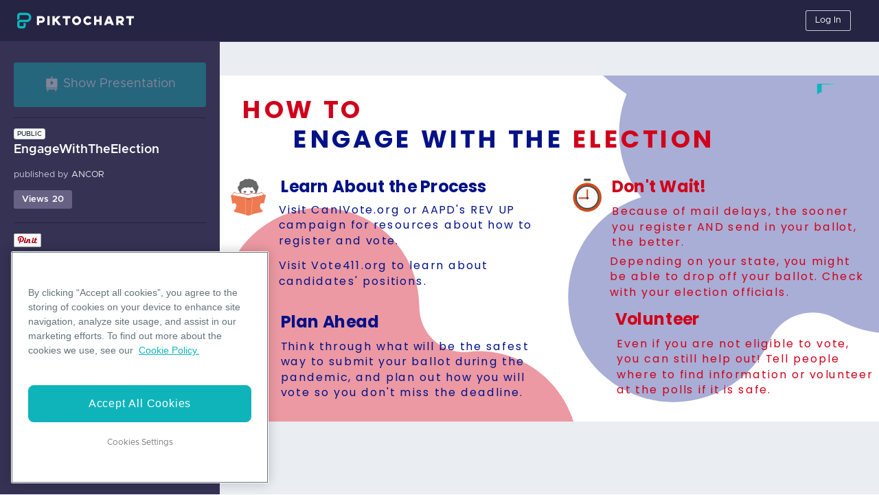

--- FILE ---
content_type: text/html; charset=utf-8
request_url: https://create.piktochart.com/output/48516137-engagewiththeelection
body_size: 5992
content:
<!DOCTYPE html>
<!-- TODO: temporary file, remove this once the code is finalized -->
<html lang="en" prefix="og: http://ogp.me/ns/website#" xmlns:fb="http://www.facebook.com/2008/fbml" xmlns:og="http://opengraphprotocol.org/schema/">
<head>

  <meta charset="utf-8">
  <meta http-equiv="Content-Type" content="text/html; charset=utf-8" />

  <meta name="viewport" content="width=device-width, initial-scale=1.0" />
  <meta name="keywords" content="piktochart, infographic, editor, infographic editor " />
  <meta name="robots" content="noindex">
  <meta name="description" content="EngageWithTheElection | Piktochart Visual Editor" />
<meta name="author" content="ANCOR" />
<meta property="og:type" content="website" />
<meta property="og:title" content="EngageWithTheElection" />
<meta property="og:description" content="EngageWithTheElection | Piktochart Visual Editor" />
<meta property="og:url" content="https://create.piktochart.com/output/48516137-engagewiththeelection" />
<meta property="og:image" content="https://c0.piktochart.com/v2/infographics/8c14ff67-e72b-48b6-8d7b-ba63f5e40c8e/ef6ed0e3cfca0da18dd2601ebc57cc8b68d23b35_original.jpeg" />
<meta property="fb:app_id" content="360137457436393" />
<link rel="image_src" href="https://c0.piktochart.com/v2/infographics/8c14ff67-e72b-48b6-8d7b-ba63f5e40c8e/ef6ed0e3cfca0da18dd2601ebc57cc8b68d23b35_original.jpeg" />
<meta name="twitter:card" content="summary" />
<meta name="twitter:site" content="@Piktochart" />
<meta name="twitter:creator" content="ANCOR" />
<meta name="twitter:url" content="https://create.piktochart.com/output/48516137-engagewiththeelection" />
<meta name="twitter:title" content="EngageWithTheElection" />
<meta name="twitter:description" content="EngageWithTheElection | Piktochart Visual Editor" />
<meta name="twitter:image" content="https://c0.piktochart.com/v2/infographics/8c14ff67-e72b-48b6-8d7b-ba63f5e40c8e/ef6ed0e3cfca0da18dd2601ebc57cc8b68d23b35_original.jpeg" />
<title>EngageWithTheElection | Piktochart Visual Editor </title>

  <meta name="csrf-param" content="authenticity_token" />
<meta name="csrf-token" content="_2Psdn2bkjgOd3fMmlirxfX_7Br-xFddyuwm8rz73fmhuWHZzc__66R4nz5-4S8Syh3oWHK0p3lw-elFp6sZ0g" />


  <!-- fav icons -->
  <link rel="shortcut icon" href="/favicon.png">
  <link rel="apple-touch-icon-precomposed" sizes="114x114" href="/apple-touch-icon-114-precomposed.png">
  <link rel="apple-touch-icon-precomposed" sizes="72x72" href="/apple-touch-icon-72-precomposed.png">
  <link rel="apple-touch-icon-precomposed" href="/apple-touch-icon-57-precomposed.png">

  <!-- stylesheets -->
  <link rel="stylesheet" media="screen" href="/assets/v4/base-76fbc5d731600141f4bfa102fc6cfc856f180af86f12c476cc2956be792c9075.css" />
<link rel="stylesheet" media="screen" href="/assets/v4/layout-shared-67f35690e3c15ad57aee9187e45fdf13fc2783720d5aa04801dcb574ed502cf8.css" />
<link rel="stylesheet" media="screen" href="/assets/v4/layout-output-694eedcd50aea5bf78108b227fafd96218c50163e13da332ef306ae0399014d1.css" />

  <!-- pikto fonts -->
  <style id="pikto-fonts" type="text/css" scope="" media="all"></style>


  <script data-ot-ignore src="https://www.dwin1.com/36542.js" type="text/javascript" defer></script>
<script>
  const FLASH_DISPLAY_DURATION_MS = 5000;
  const RESEND_COOLDOWN_SECONDS = 30;

  document.addEventListener("DOMContentLoaded", function () {
    const button = document.getElementById("resend-email-button");
    const counterText = document.getElementById("resend-counter-text");
    const counterValue = document.getElementById("resend-counter-value");
    const flash = document.getElementById("magic-link");

    if (flash) {      
      setTimeout(() => {
        flash.style.display = "none";
      }, FLASH_DISPLAY_DURATION_MS);
    }

    if (button && counterText && counterValue) {
      button.style.display = "none";
      let remaining = RESEND_COOLDOWN_SECONDS;
      counterValue.textContent = remaining.toString();
      const timer = setInterval(() => {
        remaining -= 1;
        counterValue.textContent = remaining.toString();
        if (remaining <= 0) {
          clearInterval(timer);
          counterText.style.display = "none";
          button.style.display = "block";
        }
      }, 1000);
    }
  });
</script>
<script>
//<![CDATA[
window.gon={};gon.value_based_pricing=false;gon.log_events=["paypal_webhook","braintree_webhook","user_changed_email","infographic_analytics_v2","wootric_response","downgrade_poll","teams_member_creation","teams_resource_access","teams_comments","teams_copy_from_personal","branding_kit","color_scheme","signup_poll","dashboard_v3","iap_webhook","personal_copy_from_teams","teams_copy_from_teams","downgrade_poll_teams","downgrade_poll_teams_trial","consents","failed_download","team_onboarding","kamt","teams_member_deletion","ecommerce","custom_fonts","visuals_metrics","dashboard_v4","adyen_webhook","live_collaboration_alpha","design_components","font_replacement","cancelled_download","failed_uploads","ppt_export","editor_tour","custom_dimension","visual_save","teams_sharing","restricted_action","feature_onboarding","user_to_user_transfer","team_owner_transfer","team_copy_from_teams","download_purchased","upgrade_modal_opened","teamtemplate_saved","visual_deleted","visual_duplicated","visual_opened_web","visual_comment_button_clicked","visual_movedto_folder","folder_added","folder_deleted","visual_preview_button_clicked","teamtemplate_removed","template_search","savedtemplatepage_visited","gallerypage_visited","visual_presented","custom_size_template_created","visual_shared","visual_share","dashboard_visited","output_page_visited","cancellationpoll_completed","visual_download","download_button_clicked","downloadsupgradecta_clicked","buydownloadcta_clicked","pricing_page_visited","upgrade_cta_clicked","role_category_selected","marketing_preference_selected","signup_poll_completed","visual_shared_toteam","visual_shared_onsocial","visual_copiedtoteam","invite_members_button_clicked","members_page_visited","member_invited","member_removed","member_added","member_left_workspace","support_button_clicked","whatsnew_button_clicked","workspace_switched","invoice_downloaded","comments_button_clicked","comment_posted","comment_resolved","brand_assets_page_visited","color_palette_created","custom_font_uploaded","custom_font_deleted","output_referral_cta_clicked","enter_editor","dashboard_visited_not_consent","asset","signup_poll_v4","saml_response"];gon.logging_system_enabled="true";gon.facebook_app_id="360137457436393";
//]]>
</script>



  <script>dataLayer = [];(function(w,d,s,l,i){w[l]=w[l]||[];w[l].push({'gtm.start':
new Date().getTime(),event:'gtm.js'});var f=d.getElementsByTagName(s)[0],
j=d.createElement(s),dl=l!='dataLayer'?'&l='+l:''; j.setAttributeNode(d.createAttribute('data-ot-ignore')); j.async=true;j.src=
'https://www.googletagmanager.com/gtm.js?id='+i+dl+ '&gtm_auth=JgKKw811eIFTYt99LuIllA&gtm_preview=env-2&gtm_cookies_win=x';f.parentNode.insertBefore(j,f);
})(window,document,'script','dataLayer','GTM-TZB2X4X');</script>

<script type="text/javascript">
  (function(c,l,a,r,i,t,y){
    c[a]=c[a]||function(){(c[a].q=c[a].q||[]).push(arguments)};
    t=l.createElement(r);t.async=1;t.src="https://www.clarity.ms/tag/"+i;
    y=l.getElementsByTagName(r)[0];y.parentNode.insertBefore(t,y);
  })(window, document, "clarity", "script", "ot33v281c1");
</script>

<style>.async-hide { opacity: 0 !important} </style>
<script>(function(a,s,y,n,c,h,i,d,e){s.className+=' '+y;h.start=1*new Date;
h.end=i=function(){s.className=s.className.replace(RegExp(' ?'+y),'')};
(a[n]=a[n]||[]).hide=h;setTimeout(function(){i();h.end=null},c);h.timeout=c;
})(window,document.documentElement,'async-hide','dataLayer',4000,
{'GTM-TZB2X4X':true});</script>

  <script type="text/javascript">
(function(i,s,o,g,r,a,m){i['GoogleAnalyticsObject']=r;i[r]=i[r]||function(){
(i[r].q=i[r].q||[]).push(arguments)},i[r].l=1*new Date();a=s.createElement(o),
m=s.getElementsByTagName(o)[0];a.async=1;a.src=g;m.parentNode.insertBefore(a,m)
})(window,document,'script','https://www.google-analytics.com/analytics.js','ga');

ga('create', 'UA-42574161-1', {'name': 'piktov3'});
ga('send', 'pageview');
</script>

<!-- OneTrust Cookies Consent Notice start for piktochart.com -->
<script type="text/javascript" src="https://cdn-apac.onetrust.com/consent/0d6ec8be-a0be-4bea-833d-87baeca06ce7/OtAutoBlock.js" ></script>

<script src="https://cdn-apac.onetrust.com/scripttemplates/otSDKStub.js"  type="text/javascript" charset="UTF-8" data-domain-script="0d6ec8be-a0be-4bea-833d-87baeca06ce7" ></script>
<script type="text/javascript">function OptanonWrapper() { }</script>
<!-- OneTrust Cookies Consent Notice end for piktochart.com -->




</head>

<body>
  <!-- GTM script - related to script_gtm in devise_scripts_header and scripts_header  -->
  <noscript><iframe src="https://www.googletagmanager.com/ns.html?id=GTM-TZB2X4X&gtm_auth=JgKKw811eIFTYt99LuIllA&gtm_preview=env-2&gtm_cookies_win=x"
height="0" width="0" style="display:none;visibility:hidden"></iframe></noscript>


  <div class="app-container" id="appContainer">
    <div id="output-pikto-container" class="pikto-container output-pikto-container original-view clearfix">
      <layout-legacy-header-general>
        <header class="header-layout">
  <nav class="top-menu-container">
  </nav>
</header>

      </layout-legacy-header-general>

      <div class="output-infobar">
        <button id="enter-presentation" class="output-present-button btn btn-primary btn-block pikto-disabled" title="Presentation Mode">
          <pikto-icon path="presentation" class="icon-white"></pikto-icon>
          <span class="m-0 h5 font-weight-normal">Show Presentation</span>
        </button>

        <div class="output-infobar-content">

  <div class="output-infobar-detail">
    <div class="output-infobar-top-row">
      <div class="pikto-outputdetails-permission">
        <pikto-badge variant="outline-secondary">
          public
        </pikto-badge>
      </div>
      <hr class="output-infobar-top-row-hr">
      <div id="pageview" class="output-view-counter">
        Loading...
      </div>
    </div>

    <h4 class="pikto-outputdetails-title">EngageWithTheElection</h4>

    <p class="pikto-outputdetails-author">
    published by
    <span class="output-creator-name">
      ANCOR
    </span>
    </p>
  </div>
</div>

  <div class="output-infobar-social-media">
    <!-- AddThis Button BEGIN -->
    <div id="addthis_output" class="addthis_toolbox addthis_default_style ">
      <div class="output-social-fb-tweet-cont">
        <a class="facebook-btn addthis_button_facebook_like" fb:like:layout="button_count"></a>
        <a class="twiter-btn addthis_button_tweet" style=""></a>
      </div>

      <div class="output-social-pin-share-cont">
        <a class="pinterest-btn" href="javascript:void(0)" data-pin-do="buttonBookmark" style="float: left; width: 43px; top: -2px; position: relative;">
          <img src="//assets.pinterest.com/images/pidgets/pinit_fg_en_rect_white_20.png" onclick="window.open('http://pinterest.com/pin/create/button/?url=https://create.piktochart.com/output/48516137-engagewiththeelection&media=https://c0.piktochart.com/v2/infographics/8c14ff67-e72b-48b6-8d7b-ba63f5e40c8e/0e38b6fe389253662c932e0c5459f733ee07e17e_medium.jpeg&description=EngageWithTheElection | Piktochart Infographic Editor', '', 'left=100,top=100,width=600,height=400,resizable=0,toolbar=0')" />
        </a>
        <!-- <a class="addthis_button_pinterest_pinit" pi:pinit:url="https://create.piktochart.com/output/48516137-engagewiththeelection" pi:pinit:media="https://c0.piktochart.com/v2/infographics/8c14ff67-e72b-48b6-8d7b-ba63f5e40c8e/ef6ed0e3cfca0da18dd2601ebc57cc8b68d23b35_original.jpeg" pi:pinit:layout="horizontal"></a> -->

        <!-- Please call pinit.js only once per page -->
        <!--<script type="text/javascript" src="//assets.pinterest.com/js/pinit.js"></script>-->
        <a class="share-btn addthis_counter addthis_pill_style"></a>
      </div>
    </div>
    <!-- AddThis Button END -->
  </div><!--output-infobar-social-media-->


<div class="output-get-started-cont">
  <p>
  Want to create a visual like this?
  </p>
  <a href="/dashboard" class="btn btn-primary output-get-started-button">Get Started</a>
</div>


        <ul class="output-sidebar-footer">
          <li>
            <a class="pikto-navlink" id="footer-blog-link" href="https://piktochart.com/blog/" target="_blank">Blog</a>
          </li>

          <li>
            <a class="pikto-navlink" id="footer-resources-link" href="https://support.piktochart.com/" target="_blank">Resources</a>
          </li>

          <li class="output-sidebar-footer-copyright">
            <p>&copy; 2026 
              <a class="pikto-navlink" href="https://piktochart.com" target="_blank">Piktochart.com</a>, Piktochart LLC. All Rights Reserved.
            </p>
          </li>

          <li class="output-sidebar-footer-tnc">
            <a class="pikto-navlink" id="footer-privacy-policy-link" href="https://piktochart.com/piktocharts-privacy-policy/" target="_blank">
              Privacy Policy
            </a>
            <a class="pikto-navlink" id="footer-terms-conditions-link" href="https://piktochart.com/terms-conditions/" target="_blank">
              Terms of Use
            </a>
            <a class="pikto-navlink" id="footer-cookie-policy-link" href="https://piktochart.com/cookie-policy/" target="_blank">
              Cookie Policy
            </a>
          </li>
        </ul>
      </div>

      <div id="output-page-output-canvas" class="pikto-output-canvas output-page-output-canvas">
        <div id="output-loading-container" class="loading-container">
          <img class="loading" src="/assets/v4/b/loading-d4f5282244aa0a5913586d3481ac83ce40968c5d28ded13f5f4be24226e77db6.gif" />
        </div>
        <router-view :piktonext-visual="false">
        </router-view>
        <div id="comments-wrapper" class="output-comment-wrapper pikto-cloak-hidden">
          <!-- END permission_public? -->

        </div>
        <div id="output-page-toggle-sidebar-button" class="output-page-toggle-sidebar-button">
          <svg width="24" height="60" viewBox="0 0 24 60" fill="none" xmlns="http://www.w3.org/2000/svg">
            <path d="M21.4895 51.3777L5.48951 57.7974C2.86149 58.8519 2.69544e-07 56.9168 5.17097e-07 54.0851L4.71333e-06 6.08584C4.96482e-06 3.20906 2.94581 1.27288 5.58661 2.41396L21.5866 9.32755C23.0515 9.96052 24 11.4036 24 12.9994L24 47.6653C24 49.2994 23.0061 50.7692 21.4895 51.3777Z" fill="#343254"/>
            <path class="arrow" d="M9 34.3222C9 34.9277 9.75 35.2304 10.2143 34.7931L14.7857 30.4877C15.0714 30.2186 15.0714 29.7814 14.7857 29.5123L10.2143 25.2069C9.75 24.7696 9 25.0723 9 25.6778V34.3222Z" fill="white"/>
          </svg>
        </div>
      </div>
    </div>

    <div id="presentation-container" class="presentation-wrapper" style="display: none;">
      <div id="presentation-title" class="presentation-header presentation-overlay top-menu-container clearfix">
  <div class="presentation-header-detail">
    <div class="presentation-header-permission">
      <pikto-badge variant="outline-secondary">
        public
      </pikto-badge>
    </div>
    <h5 class="presentation-header-title">EngageWithTheElection</h5>
  </div>

  <ul class="d-flex align-items-center justify-content-end h-100">


    <li class="mr-2">
      <pikto-button
        id="exit-presentation"
        variant="dark"
        title="Exit Presentation Mode"
        size="sm">Exit</pikto-button>
    </li>

    <li>
      <pikto-button
        size="sm"
        variant="outline-light" 
        href="/users/sign_in">
        Log In
      </pikto-button>
    </li>

  </ul>
</div>

      <div id="reveal-wrapper">
        <div id="reveal-container" class="reveal">
          <div id="reveal-slides" class="slides"></div>
        </div>
        <div class="ds-temp-class navigate-left">
          <pikto-icon path="arrow" class="icon-white"></pikto-icon>
        </div>
        <div class="ds-temp-class navigate-right">
          <pikto-icon path="arrow" class="icon-white"></pikto-icon>
        </div>
      </div>

      <div id="presentation-control-panel" class="presentation-overlay presentation-control">
        <button
          id="control-toggle-button"
          class="btn shape-trapezoid">
          <div class="shape-trapezoid-left">&nbsp;</div>
          <div class="shape-trapezoid-middle">
            <pikto-icon path="chevron"></pikto-icon>
          </div>
          <div class="shape-trapezoid-right">&nbsp;</div>
        </button>
        <div class="presentation-setting-container">

  <ul class="presentation-setting clearfix">
    <li class="presentation-preview text-light">
      <pikto-icon  
        path="presentation-preview"
        class="icon-light"></pikto-icon>
      <span>Slide Preview</span>
    </li>

    <li class="px-0 py-3">
      <pikto-dropdown 
        menu-variant="dark" 
        variant="link text-light text-decoration-none"
        size="sm">
        <template #button-content>
          <pikto-icon 
            path="presentation-transition" 
            class="icon-light mr-0"></pikto-icon>
          <span>Transition</span>
          <span id="transition-label">Default</span>
        </template>
        <pikto-dropdown-text>
          <div class="transition-dropdown d-flex">
            <pikto-button
              size="sm"
              class="mr-3"
              variant="dark"
              data-transition="none">
              None
            </pikto-button>
            <pikto-button
            size="sm"
              class="mr-3 active"
              variant="dark"
              data-transition="default">
              Default
            </pikto-button>
            <pikto-button
              size="sm"
              class="mr-3"
              variant="dark"
              data-transition="concave">
              Concave
            </pikto-button>
            <pikto-button
              size="sm"
              class="mr-3"
              variant="dark"
              data-transition="fade-in">
              Fade
            </pikto-button>
            <pikto-button
              size="sm"
              class="mr-3"
              variant="dark"
              data-transition="linear">
              Linear
            </pikto-button>
            <pikto-button
              size="sm"
              variant="dark"
              data-transition="zoom">
              Zoom
            </pikto-button>
          </div>
        </pikto-dropdown-text>
      </pikto-dropdown>
    </li>
  </ul>

</div>

<div class="slides-preview-frame">

  <div class="slides-preview-control arrow-left-slide" id="slides-left">
    <pikto-icon path="chevron" class="slides-preview-arrow chevron-left"></pikto-icon>
  </div>

  <div class="slides-preview-control arrow-right-slide" id="slides-right">
    <pikto-icon path="chevron" class="slides-preview-arrow chevron-right"></pikto-icon>
  </div>

  <div class="slides-view">
    <div class="clearfix overflow-hidden" id="slides-preview"></div>
  </div>

</div>

      </div>
    </div>

    <div class="original-view output-footer">
      <layout-legacy-footer-general></layout-legacy-footer-general>
    </div>
  </div>


  <script src=/assets/runtime~magic-bundle-053b7dc5945f72d89769.js type="text/javascript"></script>
<script src=/assets/magic-f870e5da4bb3e0fe1d09-bundle.js type="text/javascript"></script>



  <!-- AddThis Button BEGIN -->
  <script type="text/javascript">
    var addthis_config = {"data_track_addressbar":false};
    addthis_config.services_exclude = 'pinterest,pinterest_share';
  </script>
  <script type="text/javascript" src="//s7.addthis.com/js/300/addthis_widget.js"></script>

  <!-- AddThis Button END -->
  <!-- Facebook commentable BEGIN -->
  <!-- FB comment plugin -->
  <div id="fb-root"></div>
  <script>
    (function(d, s, id) {
      var js, fjs = d.getElementsByTagName(s)[0];
      if (d.getElementById(id)) return;
      js = d.createElement(s); js.id = id;
      js.src = "//connect.facebook.net/en_US/sdk.js#version=v2.0&xfbml=1&appId=" + gon.facebook_app_id;
      fjs.parentNode.insertBefore(js, fjs);
    }(document, 'script', 'facebook-jssdk'));
  </script>
  <!-- FB comment plugin -->
  <!-- Facebook commentable END -->

  <script id="pikto-js-reveal"></script>
</body>
</html>


--- FILE ---
content_type: text/css
request_url: https://create.piktochart.com/assets/v4/layout-output-694eedcd50aea5bf78108b227fafd96218c50163e13da332ef306ae0399014d1.css
body_size: 2294
content:
.output-footer{display:block}@media screen and (min-width: 960px){.output-footer{display:none !important}}.output-sidebar-footer{position:absolute;bottom:20px;left:20px;display:none;font-size:11px;text-align:left}@media screen and (min-width: 960px){.output-sidebar-footer{display:block}}.output-sidebar-footer>li{display:inline-block;margin-bottom:6px}.output-sidebar-footer>li:first-child a{padding-right:10px;margin-right:10px;border-right:1px solid #acbac8}.output-sidebar-footer>li:last-child{margin-bottom:0}.output-sidebar-footer-resources{margin-bottom:25px}.output-sidebar-footer-resources>a{margin-right:5px}.output-sidebar-footer-tnc>a:first-child{padding-right:10px;border-right:1px solid #acbac8}.output-sidebar-footer-tnc a:nth-child(2){padding-right:10px;padding-left:10px;border-right:1px solid #acbac8}.output-sidebar-footer-tnc>a:last-child{padding-left:10px}.output-sidebar-footer-copyright{margin-bottom:5px}.output-sidebar-footer-copyright>p{margin:0;color:#cbc7da}body{overflow:initial}@media screen and (min-width: 960px){body{overflow:hidden}}.output-infobar{display:flex;align-items:center;justify-content:space-between;width:100%;height:60px;padding-left:25px;background-color:#353254}@media screen and (min-width: 768px){.output-infobar{height:125px}}@media screen and (min-width: 960px){.output-infobar{position:relative;top:0;display:block;float:left;width:286px;height:calc(100vh - 60px);padding:30px 20px 20px}}@media screen and (min-width: 1280px){.output-infobar{width:320px}}.output-present-button .bi{margin-bottom:1px}@media screen and (max-width: 959px){.output-present-button{order:2;height:100%;line-height:1.3;border-radius:0}}@media screen and (min-width: 768px) and (max-width: 959px){.output-present-button{display:flex;flex-direction:column;align-items:center;justify-content:center;width:162px}.output-present-button .bi{margin-bottom:8px}}@media screen and (min-width: 960px){.output-present-button{line-height:65px}}.output-infobar-content{position:relative;order:1;width:100%;margin:0;overflow:hidden;text-align:left}@media screen and (min-width: 960px){.output-infobar-content{width:100%;padding:15px 0}.output-infobar-content.outer-container{width:100%;padding:0}}.output-infobar-detail{position:relative;display:flex;flex-direction:column}@media screen and (min-width: 960px){.output-infobar-detail{width:100%;padding:15px 0 60px;border-top:1px solid #252442;border-bottom:1px solid #252442}}.output-infobar-detail>li:first-child{padding-right:20px}@media screen and (min-width: 960px){.output-infobar-detail>li{display:block;padding:10px 0}.output-infobar-detail>li:first-child{padding-right:0}}.output-infobar-detail>li a{color:#0fb4bb;text-decoration:none;cursor:pointer}.output-infobar-detail>li a:hover{color:#0d9da3}.output-infobar-detail .pikto-outputdetails-permission{display:none}@media screen and (min-width: 768px){.output-infobar-detail .pikto-outputdetails-permission{display:flex}}.output-infobar-detail .pikto-outputdetails-title{display:inline-block;width:calc(100% - 20px);margin:0;margin-right:20px;overflow:hidden;font-size:18px;color:#fbfbfc;text-overflow:ellipsis;white-space:nowrap;font-weight:600;font-style:normal}@media screen and (min-width: 960px){.output-infobar-detail .pikto-outputdetails-title{display:block;word-break:break-all;white-space:normal}}.output-infobar-detail .outputdetails-container{width:100%}.output-infobar-top-row{display:none;align-items:center;margin-bottom:3px}@media screen and (min-width: 768px){.output-infobar-top-row{display:flex}}.output-infobar-top-row-hr{height:10px;margin:0 10px;border-left:1px solid #acbac8}@media screen and (min-width: 960px){.output-infobar-top-row-hr{display:none}}.pikto-outputdetails-author{display:none;margin:15px 0 0;font-size:13px;line-height:18px;color:#cbc7da}@media screen and (min-width: 768px){.pikto-outputdetails-author{display:block}}.output-creator-name{color:#edecf2}.output-view-counter-container{display:none}@media screen and (min-width: 768px){.output-view-counter-container{display:inline-block;line-height:normal;color:white}}.output-view-counter{display:inline-block;font-family:"Metropolis-Font", Arial, sans-serif;line-height:20px;color:#fbfbfc}@media screen and (min-width: 960px){.output-view-counter{position:absolute;bottom:20px;left:0;display:flex;align-items:center;justify-content:center;min-width:75px;height:27px;padding:0 12px;background-color:#676283;border:none;border-radius:3px;font-weight:600;font-style:normal}.output-view-counter>span{margin-right:5px;font-family:"Metropolis-Font", Arial, sans-serif}}.pikto-outputdetails-permission,.presentation-header-permission{display:flex;align-items:center;font-size:13px;line-height:normal;color:#cbd4dc;text-transform:capitalize}.output-infobar-social-media{position:absolute;top:100%;left:0%;display:none;width:100%;padding-top:10px;text-align:center;background:#dae0e7}@media screen and (min-width: 768px){.output-infobar-social-media{display:block}}@media screen and (min-width: 960px){.output-infobar-social-media{position:relative;top:initial;left:initial;padding:0;padding-bottom:6px;margin-top:0;text-align:left;background-color:transparent;border-bottom:0;border-bottom:1px solid #252442}}@media screen and (min-width: 960px){.output-infobar-social-media .facebook-btn{width:100% !important}}.pikto-ribbon-wrapper{position:relative;margin:auto}.output-pikto-container{overflow-y:hidden}.output-get-started-cont{display:none;color:#fbfbfc}@media screen and (min-width: 960px){.output-get-started-cont{display:block;padding-top:15px}}.addthis_toolbox{display:flex;flex-direction:column}.output-social-fb-tweet-cont,.output-social-pin-share-cont{display:flex}.output-enter-password-modal{z-index:calc(2000 + 1500);position:relative}.output-enter-password-modal .modal-dialog{max-width:475px}.output-enter-password-modal .settings-container{padding-bottom:15px}.output-enter-password-modal .settings-container .column{display:flex}.output-enter-password-modal .settings-container .setting-type{display:block;margin-bottom:10px}@media screen and (min-width: 470px){.output-enter-password-modal .settings-container .setting-type{width:20%;float:left;margin-bottom:0}}.presentation-wrapper{overflow:hidden}.presentation-header{position:relative;height:60px;color:#fbfbfc;background-color:#252442}.presentation-header>div{position:relative}.presentation-header-lvlup{display:inline-block;float:left;margin-top:7px}.presentation-header-divider{display:inline-block;float:right;width:1px;height:15px;border-top:0;border-right:1px solid #4e496a}.presentation-header-title{margin:0;font-weight:400}.presentation-header-detail{display:inline-block;float:left;margin:calc((60px - 43px) / 2) 0}.presentation-control{position:relative;top:-23px;width:100%;height:214px;font-size:11px}.reveal .slides [data-transition="fade-in"],.reveal.fade-in .slides section:not([data-transition]),.reveal.fade-in .slides>section>section:not([data-transition]){transition:opacity .5s;transform:none}.reveal.fade-in.overview .slides section,.reveal.fade-in.overview .slides>section>section{transition:none}.navigate-left,.navigate-right{position:absolute;z-index:1;display:none;width:50px;height:100px;cursor:pointer;background-color:#cbd4dc;transition:all .3s ease;position:absolute;top:50%;transform:translate(0%, -50%)}.navigate-left .bi,.navigate-right .bi{position:relative;top:50%;left:20px;width:10px;height:20px;transform:translateY(-50%)}.navigate-left.enabled,.navigate-right.enabled{display:block}.navigate-left.enabled:hover,.navigate-left.enabled.active,.navigate-right.enabled:hover,.navigate-right.enabled.active{background-color:#acbac8}.navigate-left{left:-25px;border-radius:0 100px 100px 0}.navigate-left:hover,.navigate-left.active{left:-5px}.navigate-left .bi{transform:translateY(-50%) rotate(180deg)}.shape-trapezoid{position:relative;top:0;left:32px;z-index:1;width:50px;height:23px;padding:0;margin:0;line-height:23px;color:#fbfbfc;background-color:transparent;border:0;box-shadow:none !important}.shape-trapezoid,.shape-trapezoid>.shape-trapezoid-middle{display:flex;align-items:center;justify-content:center}.shape-trapezoid>.shape-trapezoid-left,.shape-trapezoid>.shape-trapezoid-middle,.shape-trapezoid>.shape-trapezoid-right{width:calc(50px / 3);margin:0;background-color:#676283;border:0}.shape-trapezoid:hover>.shape-trapezoid-left,.shape-trapezoid:hover>.shape-trapezoid-middle,.shape-trapezoid:hover>.shape-trapezoid-right{background-color:#4e496a}.shape-trapezoid>.shape-trapezoid-left{border-top-left-radius:2.85px;transform:skew(-13deg)}.shape-trapezoid>.shape-trapezoid-middle{z-index:1;height:23px;margin:-4px}.shape-trapezoid>.shape-trapezoid-right{border-top-right-radius:2.85px;transform:skew(13deg)}.shape-trapezoid .bi-chevron{width:10px;height:7px;transition:transform .1s ease-in-out;transform:rotate(180deg);color:#fbfbfc}.shape-trapezoid.active .bi-chevron{transform:rotate(0)}.navigate-right{right:-25px;border-radius:100px 0 0 100px}.navigate-right:hover,.navigate-right.active{right:-5px}.presentation-setting{width:100%;margin-bottom:0;background-color:#252442}.presentation-setting>li{position:relative;display:inline-block;float:left;padding:15px 20px;border-right:1px solid #252442;transition:all .2s ease}.presentation-setting>li:hover{cursor:pointer}.presentation-setting>li>label span,.presentation-setting>li>span{font-size:13px;line-height:17px;text-transform:capitalize}.presentation-setting>li span{vertical-align:middle}@media screen and (max-width: 768px){.presentation-setting .dropdown{min-width:178px}}@media screen and (max-width: 440px){.presentation-setting .dropdown{min-width:140px}}.presentation-preview{background-color:#353254}.slides-preview-frame{position:relative;width:100%;overflow:hidden;background-color:#353254}.slides-preview-control{position:absolute;top:40%;display:inline-block;opacity:.5;transform:translate(0%, -40%)}.slides-preview-control:hover{opacity:1}.slides-preview-control .slides-preview-arrow-left,.slides-preview-control .slides-preview-arrow-right{position:relative;cursor:pointer}.slides-preview-control .slides-preview-arrow-left{margin-left:15px}.slides-preview-control .slides-preview-arrow-right{margin-right:15px}.arrow-left-slide{left:0}.arrow-right-slide{right:0}.slides-view{width:93%;margin:0 auto;overflow:hidden;border-color:#353254;border-style:solid;border-width:0 2px}.slide-preview-container{display:inline-block;float:left;text-align:center}.slide-number{margin:0;margin-bottom:25px;font-size:11px;color:#cbc7da}.slide-number-fallback{padding:calc((100px - 35px) / 2) 0;font-size:35px;color:#cbc7da;text-align:center}.slide-preview{margin:14px 7px 10px;transition:all .5s ease}.slide-preview div{display:block;width:120px;height:100px;cursor:pointer;background-color:#676283;transition:all .3s ease}.slide-preview.active div,.slide-preview:hover div{background-color:#4e496a}.bi-presentation-preview{margin-right:8px;vertical-align:middle}#modal-signup .modal-body,#modal-signin .modal-body{background-color:#eaedf1;max-height:800px}#modal-signup .login-register-container,#modal-signin .login-register-container{width:100%}#modal-signup .login-register-container .create-new,#modal-signin .login-register-container .create-new{margin:10px 0}.guest-input input{color:#dae0e7;background-color:white;border:1px solid #4e496a}.addthis_button_facebook_like{margin-right:0em}.addthis_button_tweet{width:95px}.output-social-media{padding-top:12px}.output-social-media .addthis_button_tweet{width:auto}.output-social-media .addthis_counter{padding-left:0 !important}.output-social-media .addthis_button_facebook_like,.output-social-media .addthis_button_pinterest_pinit{margin-left:5px}.addthis_toolbox{display:inline-block}.addthis_toolbox>a{display:inline}.addthis_toolbox .pinterest-btn{top:0px !important}


--- FILE ---
content_type: image/svg+xml
request_url: https://c0.piktochart.com/v2/themes/base/svgs/11142019-a-openhands3.svg
body_size: 3248
content:
<?xml version="1.0" encoding="utf-8"?>
<!-- Generator: Adobe Illustrator 19.0.0, SVG Export Plug-In . SVG Version: 6.00 Build 0)  -->
<svg version="1.1" id="Capa_1" xmlns="http://www.w3.org/2000/svg" xmlns:xlink="http://www.w3.org/1999/xlink" x="0px" y="0px"
	 viewBox="0 0 32 32" enable-background="new 0 0 32 32" xml:space="preserve">
<g id="XMLID_597_">
	<g id="XMLID_1701_">
		<path id="XMLID_1702_" fill="#E68184" d="M22.226,5.988C21.46,5.157,20.409,4.7,19.266,4.7c-0.854,0-1.637,0.27-2.326,0.803
			C16.593,5.771,16.278,6.1,16,6.484c-0.278-0.384-0.593-0.713-0.94-0.982C14.371,4.97,13.589,4.7,12.734,4.7
			c-1.143,0-2.194,0.458-2.961,1.289C9.017,6.81,8.6,7.931,8.6,9.148c0,1.252,0.466,2.398,1.468,3.606
			c0.896,1.081,2.184,2.178,3.675,3.449c0.509,0.434,1.086,0.926,1.686,1.45c0.158,0.139,0.361,0.215,0.572,0.215
			c0.211,0,0.414-0.076,0.572-0.215c0.599-0.524,1.177-1.016,1.686-1.45c1.491-1.27,2.778-2.368,3.674-3.449
			c1.001-1.208,1.468-2.354,1.468-3.606C23.4,7.931,22.983,6.81,22.226,5.988z"/>
	</g>
	<g id="XMLID_385_">
		<path id="XMLID_1625_" fill="#925F2D" d="M28.948,17.886c-0.362,0.329-2.546,1.997-2.644,2.074l-0.329-0.439
			c0.022-0.011,2.26-1.734,2.601-2.041c0.34-0.307,0.362-0.68,0.055-1.13c-0.34-0.516-1.009-0.208-1.031-0.198l-4.06,2.293
			c-0.406,0.23-0.746,0.56-0.988,0.955l-0.801,1.306l-0.044,0.066l-0.23-0.143l-0.23-0.143l0.033-0.055l0.077-0.121l0.724-1.196
			c0.285-0.472,0.702-0.878,1.185-1.152l2.623-1.47l0.669-0.384l0.79-0.439c0.11-0.055,0.263-0.11,0.439-0.143
			c0.033,0,0.066-0.011,0.11-0.011c0.395-0.044,0.878,0.055,1.196,0.527C29.54,16.723,29.485,17.403,28.948,17.886z"/>
	</g>
	<g id="XMLID_384_">
		<path id="XMLID_245_" fill="#925F2D" d="M28.125,13.288l-0.241,0.494c-0.022-0.022-0.088-0.033-0.176-0.011
			c-0.077,0-0.176,0.022-0.285,0.066c-0.143,0.066-0.318,0.198-0.384,0.45c-0.066,0.263-0.307,1.185-0.483,1.822
			c-0.088,0.362-0.165,0.636-0.165,0.636l-0.538-0.143c0,0,0.011-0.044,0.033-0.11c0.11-0.428,0.527-1.975,0.625-2.337
			c0.088-0.362,0.329-0.647,0.669-0.812c0.208-0.099,0.45-0.143,0.647-0.121C27.938,13.222,28.048,13.244,28.125,13.288z"/>
	</g>
	<g id="XMLID_379_">
		<path id="XMLID_244_" fill="#B38E5D" d="M27.785,15.527c-0.176,0.033-0.329,0.088-0.439,0.143l-0.79,0.439
			c0.176-0.636,0.417-1.558,0.483-1.822c0.066-0.252,0.241-0.384,0.384-0.45c0.11-0.044,0.208-0.066,0.285-0.066
			c-0.176,0.823-0.362,1.657-0.362,1.657L27.785,15.527z"/>
		<path id="XMLID_242_" fill="#925F2D" d="M29.683,11.346l-0.241,0.494c-0.022-0.011-0.055-0.022-0.099-0.022
			c-0.088,0-0.219,0.011-0.362,0.088c-0.143,0.066-0.318,0.198-0.384,0.439c-0.088,0.395-0.636,2.864-0.702,3.171
			c-0.011,0.022-0.011,0.033-0.011,0.033l-0.099-0.022l-0.439-0.099c0,0,0.187-0.834,0.362-1.657
			c0.044-0.187,0.088-0.373,0.121-0.549c0.11-0.472,0.208-0.867,0.241-1.01c0.088-0.351,0.329-0.636,0.68-0.801
			c0.241-0.121,0.516-0.165,0.735-0.121C29.562,11.291,29.628,11.313,29.683,11.346z"/>
	</g>
	<g id="XMLID_376_">
		<path id="XMLID_1590_" fill="#B38E5D" d="M31.428,12.136c-0.165,1.009-1.547,7.099-1.569,7.165
			c-0.055,0.296-0.198,0.691-0.296,0.779c-0.176,0.143-3.05,2.118-4.993,3.445l-2.82-2.82l0.801-1.306
			c0.241-0.395,0.582-0.724,0.988-0.955l4.06-2.293c0.022-0.011,0.691-0.318,1.031,0.198c0.307,0.45,0.285,0.823-0.055,1.13
			c-0.34,0.307-2.579,2.03-2.601,2.041l0.329,0.439c0.099-0.077,2.282-1.745,2.644-2.074c0.538-0.483,0.593-1.163,0.143-1.843
			c-0.318-0.472-0.801-0.571-1.196-0.527c0.066-0.307,0.614-2.776,0.702-3.171c0.066-0.241,0.241-0.373,0.384-0.439
			c0.143-0.077,0.274-0.088,0.362-0.088c-0.219,0.966-0.746,3.369-0.746,3.369l0.538,0.121c0,0,0.713-3.292,0.823-3.709
			c0.055-0.252,0.241-0.384,0.373-0.45c0.219-0.099,0.417-0.088,0.505-0.044C30.912,11.127,31.559,11.368,31.428,12.136z"/>
		<path id="XMLID_1629_" fill="#925F2D" d="M31.976,12.224c-0.165,1.02-1.525,6.946-1.58,7.187
			c-0.033,0.187-0.187,0.834-0.483,1.086c-0.219,0.198-4.005,2.776-4.949,3.424c-0.044,0.033-0.088,0.055-0.121,0.077
			c-0.022,0.011-0.033,0.022-0.044,0.033l-0.154-0.23l-0.154-0.23c0.022-0.022,0.055-0.033,0.077-0.044
			c1.942-1.328,4.817-3.303,4.993-3.445c0.099-0.088,0.241-0.483,0.296-0.779c0.022-0.066,1.404-6.156,1.569-7.165
			c0.132-0.768-0.516-1.01-0.593-1.031c-0.088-0.044-0.285-0.055-0.505,0.044c-0.132,0.066-0.318,0.198-0.373,0.45
			c-0.11,0.417-0.823,3.709-0.823,3.709l-0.538-0.121c0,0,0.527-2.403,0.746-3.369c0.033-0.165,0.066-0.285,0.077-0.351
			c0.011-0.066,0.033-0.121,0.066-0.176c0.11-0.274,0.318-0.505,0.614-0.636c0.329-0.154,0.702-0.176,0.944-0.066
			C31.406,10.71,32.141,11.214,31.976,12.224z"/>
	</g>
	<g id="XMLID_373_">
		<path id="XMLID_1643_" fill="#925F2D" d="M10.755,20.486l-0.23,0.143l-0.23,0.143l-0.044-0.066L9.449,19.4
			c-0.241-0.395-0.582-0.724-0.988-0.955l-4.071-2.293c-0.011-0.011-0.68-0.318-1.02,0.198c-0.307,0.45-0.285,0.823,0.055,1.13
			c0.34,0.307,2.579,2.03,2.601,2.041L5.697,19.96c-0.099-0.077-2.282-1.745-2.644-2.074c-0.538-0.483-0.593-1.163-0.143-1.843
			c0.318-0.472,0.801-0.571,1.196-0.527c0.044,0,0.077,0.011,0.11,0.011c0.176,0.033,0.318,0.077,0.428,0.132l0.801,0.45
			l0.669,0.384l2.623,1.47c0.483,0.274,0.9,0.68,1.185,1.152l0.724,1.196l0.077,0.121L10.755,20.486z"/>
	</g>
	<g id="XMLID_372_">
		<path id="XMLID_1630_" fill="#925F2D" d="M6.146,16.602l-0.538,0.143c0,0-0.077-0.274-0.165-0.636
			c-0.176-0.636-0.417-1.558-0.483-1.822c-0.066-0.252-0.241-0.384-0.384-0.45c-0.099-0.044-0.208-0.066-0.285-0.066
			c-0.088-0.011-0.154,0-0.176,0.011l-0.241-0.494c0.077-0.044,0.187-0.066,0.296-0.066c0.198-0.022,0.439,0.022,0.647,0.121
			c0.34,0.165,0.582,0.45,0.669,0.812c0.099,0.362,0.516,1.909,0.625,2.337C6.135,16.558,6.146,16.602,6.146,16.602z"/>
	</g>
	<g id="XMLID_371_">
		<path id="XMLID_1627_" fill="#B38E5D" d="M5.444,16.108l-0.801-0.45c-0.11-0.055-0.252-0.099-0.428-0.132l0.439-0.099
			c0,0-0.187-0.834-0.362-1.657c0.077,0,0.187,0.022,0.285,0.066c0.143,0.066,0.318,0.198,0.384,0.45
			C5.027,14.55,5.269,15.472,5.444,16.108z"/>
		<path id="XMLID_1631_" fill="#925F2D" d="M4.654,15.428l-0.439,0.099l-0.099,0.022c0,0,0-0.011-0.011-0.033
			c-0.066-0.307-0.614-2.776-0.702-3.171c-0.066-0.241-0.241-0.373-0.384-0.439c-0.143-0.077-0.274-0.088-0.362-0.088
			c-0.044,0-0.077,0.011-0.099,0.022l-0.241-0.494c0.055-0.033,0.121-0.055,0.198-0.055c0.219-0.044,0.494,0,0.735,0.121
			c0.351,0.165,0.593,0.45,0.68,0.801c0.033,0.143,0.132,0.538,0.241,1.01c0.033,0.176,0.077,0.362,0.121,0.549
			C4.468,14.594,4.654,15.428,4.654,15.428z"/>
	</g>
	<g id="XMLID_370_">
		<path id="XMLID_599_" fill="#B38E5D" d="M10.25,20.706l-2.82,2.82c-1.942-1.328-4.817-3.303-4.993-3.445
			c-0.099-0.088-0.241-0.483-0.296-0.79c-0.022-0.055-1.404-6.145-1.569-7.154c-0.132-0.768,0.516-1.01,0.625-1.053
			c0.055-0.022,0.252-0.033,0.472,0.066c0.132,0.066,0.318,0.198,0.373,0.45c0.11,0.417,0.823,3.709,0.823,3.709l0.538-0.121
			c0,0-0.527-2.403-0.746-3.369c0.088,0,0.219,0.011,0.362,0.088c0.143,0.066,0.318,0.198,0.384,0.439
			c0.088,0.395,0.636,2.864,0.702,3.171c-0.395-0.044-0.878,0.055-1.196,0.527c-0.45,0.68-0.395,1.361,0.143,1.843
			c0.362,0.329,2.546,1.997,2.644,2.074l0.329-0.439c-0.022-0.011-2.26-1.734-2.601-2.041c-0.34-0.307-0.362-0.68-0.055-1.13
			c0.34-0.516,1.009-0.208,1.02-0.198l4.071,2.293c0.406,0.23,0.746,0.56,0.988,0.955L10.25,20.706z"/>
		<path id="XMLID_610_" fill="#925F2D" d="M7.507,23.57L7.353,23.8L7.2,24.031c-0.011-0.011-0.022-0.022-0.044-0.033
			c-0.033-0.022-0.077-0.044-0.121-0.077c-0.944-0.647-4.729-3.226-4.949-3.424c-0.296-0.252-0.45-0.9-0.483-1.086
			c-0.055-0.241-1.415-6.167-1.58-7.187C-0.141,11.214,0.594,10.71,1,10.578c0.198-0.099,0.571-0.077,0.9,0.077
			c0.296,0.132,0.505,0.362,0.614,0.636c0.033,0.055,0.055,0.11,0.066,0.176s0.044,0.187,0.077,0.351
			c0.219,0.966,0.746,3.369,0.746,3.369l-0.538,0.121c0,0-0.713-3.292-0.823-3.709c-0.055-0.252-0.241-0.384-0.373-0.45
			c-0.219-0.099-0.417-0.088-0.472-0.066c-0.11,0.044-0.757,0.285-0.625,1.053c0.165,1.009,1.547,7.099,1.569,7.154
			c0.055,0.307,0.198,0.702,0.296,0.79c0.176,0.143,3.05,2.118,4.993,3.445C7.452,23.537,7.485,23.548,7.507,23.57z"/>
	</g>
	<g id="XMLID_387_">
		<path id="XMLID_263_" fill="#732706" d="M25.186,25.268l-1.699,1.699c-0.257,0.257-0.673,0.257-0.93,0l-4.467-4.467
			c-0.257-0.257-0.257-0.673,0-0.93l1.699-1.699c0.257-0.257,0.673-0.257,0.93,0l4.467,4.467
			C25.443,24.595,25.443,25.011,25.186,25.268z"/>
		<path id="XMLID_249_" fill="#732706" d="M25.283,24.239l-0.318-0.318l-0.395-0.395l-2.82-2.82l-0.395-0.395l-0.538-0.538
			c-0.296-0.296-0.823-0.296-1.119,0l-1.701,1.701c-0.154,0.154-0.241,0.351-0.241,0.56c0,0.219,0.088,0.417,0.241,0.56l4.466,4.477
			c0.154,0.154,0.351,0.23,0.56,0.23c0.198,0,0.406-0.077,0.56-0.23l1.701-1.701C25.59,25.051,25.59,24.546,25.283,24.239z
			 M22.649,26.872l-4.466-4.466c-0.099-0.099-0.154-0.23-0.154-0.373c0-0.132,0.055-0.263,0.154-0.362l1.701-1.701
			c0.099-0.099,0.23-0.154,0.373-0.154c0.132,0,0.263,0.055,0.362,0.154l4.466,4.466c0.208,0.198,0.208,0.527,0,0.735l-1.701,1.701
			C23.187,27.07,22.858,27.07,22.649,26.872z"/>
	</g>
	<g id="XMLID_374_">
		<path id="XMLID_241_" fill="#732706" d="M6.814,25.268l1.699,1.699c0.257,0.257,0.673,0.257,0.93,0l4.467-4.467
			c0.257-0.257,0.257-0.673,0-0.93l-1.699-1.699c-0.257-0.257-0.673-0.257-0.93,0l-4.467,4.467
			C6.557,24.595,6.557,25.011,6.814,25.268z"/>
		<path id="XMLID_240_" fill="#732706" d="M14.003,21.474l-1.701-1.701c-0.296-0.296-0.823-0.296-1.119,0l-0.538,0.538l-0.395,0.395
			l-2.82,2.82l-0.395,0.395l-0.318,0.318c-0.154,0.154-0.23,0.351-0.23,0.56s0.077,0.406,0.23,0.571l1.701,1.701
			c0.154,0.154,0.362,0.23,0.56,0.23c0.208,0,0.406-0.077,0.56-0.23l4.466-4.477c0.154-0.143,0.241-0.34,0.241-0.56
			C14.244,21.825,14.157,21.627,14.003,21.474z M8.615,26.872l-1.701-1.701c-0.208-0.208-0.208-0.538,0-0.735l4.466-4.466
			c0.198-0.198,0.538-0.198,0.735,0l1.701,1.701c0.099,0.099,0.154,0.23,0.154,0.362c0,0.143-0.055,0.274-0.154,0.373L9.35,26.872
			C9.142,27.07,8.813,27.07,8.615,26.872z"/>
	</g>
</g>
<g id="XMLID_2940_">
	<g id="XMLID_2973_">
		<path id="XMLID_2974_" fill="#E68184" d="M22.226,5.988C21.46,5.157,20.409,4.7,19.266,4.7c-0.854,0-1.637,0.27-2.326,0.803
			C16.593,5.771,16.278,6.1,16,6.484c-0.278-0.384-0.593-0.713-0.94-0.982C14.371,4.97,13.589,4.7,12.734,4.7
			c-1.143,0-2.194,0.458-2.961,1.289C9.017,6.81,8.6,7.931,8.6,9.148c0,1.252,0.466,2.398,1.468,3.606
			c0.896,1.081,2.184,2.178,3.675,3.449c0.509,0.434,1.086,0.926,1.686,1.45c0.158,0.139,0.361,0.215,0.572,0.215
			c0.211,0,0.414-0.076,0.572-0.215c0.599-0.524,1.177-1.016,1.686-1.45c1.491-1.27,2.778-2.368,3.674-3.449
			c1.001-1.208,1.468-2.354,1.468-3.606C23.4,7.931,22.983,6.81,22.226,5.988z"/>
	</g>
	<g id="XMLID_2971_">
		<path id="XMLID_2972_" fill="#925F2D" d="M28.948,17.886c-0.362,0.329-2.546,1.997-2.644,2.074l-0.329-0.439
			c0.022-0.011,2.26-1.734,2.601-2.041c0.34-0.307,0.362-0.68,0.055-1.13c-0.34-0.516-1.009-0.208-1.031-0.198l-4.06,2.293
			c-0.406,0.23-0.746,0.56-0.988,0.955l-0.801,1.306l-0.044,0.066l-0.23-0.143l-0.23-0.143l0.033-0.055l0.077-0.121l0.724-1.196
			c0.285-0.472,0.702-0.878,1.185-1.152l2.623-1.47l0.669-0.384l0.79-0.439c0.11-0.055,0.263-0.11,0.439-0.143
			c0.033,0,0.066-0.011,0.11-0.011c0.395-0.044,0.878,0.055,1.196,0.527C29.54,16.723,29.485,17.403,28.948,17.886z"/>
	</g>
	<g id="XMLID_2969_">
		<path id="XMLID_2970_" fill="#925F2D" d="M28.125,13.288l-0.241,0.494c-0.022-0.022-0.088-0.033-0.176-0.011
			c-0.077,0-0.176,0.022-0.285,0.066c-0.143,0.066-0.318,0.198-0.384,0.45c-0.066,0.263-0.307,1.185-0.483,1.822
			c-0.088,0.362-0.165,0.636-0.165,0.636l-0.538-0.143c0,0,0.011-0.044,0.033-0.11c0.11-0.428,0.527-1.975,0.625-2.337
			c0.088-0.362,0.329-0.647,0.669-0.812c0.208-0.099,0.45-0.143,0.647-0.121C27.938,13.222,28.048,13.244,28.125,13.288z"/>
	</g>
	<g id="XMLID_2966_">
		<path id="XMLID_2968_" fill="#B38E5D" d="M27.785,15.527c-0.176,0.033-0.329,0.088-0.439,0.143l-0.79,0.439
			c0.176-0.636,0.417-1.558,0.483-1.822c0.066-0.252,0.241-0.384,0.384-0.45c0.11-0.044,0.208-0.066,0.285-0.066
			c-0.176,0.823-0.362,1.657-0.362,1.657L27.785,15.527z"/>
		<path id="XMLID_2967_" fill="#925F2D" d="M29.683,11.346l-0.241,0.494c-0.022-0.011-0.055-0.022-0.099-0.022
			c-0.088,0-0.219,0.011-0.362,0.088c-0.143,0.066-0.318,0.198-0.384,0.439c-0.088,0.395-0.636,2.864-0.702,3.171
			c-0.011,0.022-0.011,0.033-0.011,0.033l-0.099-0.022l-0.439-0.099c0,0,0.187-0.834,0.362-1.657
			c0.044-0.187,0.088-0.373,0.121-0.549c0.11-0.472,0.208-0.867,0.241-1.01c0.088-0.351,0.329-0.636,0.68-0.801
			c0.241-0.121,0.516-0.165,0.735-0.121C29.562,11.291,29.628,11.313,29.683,11.346z"/>
	</g>
	<g id="XMLID_2963_">
		<path id="XMLID_2965_" fill="#B38E5D" d="M31.428,12.136c-0.165,1.009-1.547,7.099-1.569,7.165
			c-0.055,0.296-0.198,0.691-0.296,0.779c-0.176,0.143-3.05,2.118-4.993,3.445l-2.82-2.82l0.801-1.306
			c0.241-0.395,0.582-0.724,0.988-0.955l4.06-2.293c0.022-0.011,0.691-0.318,1.031,0.198c0.307,0.45,0.285,0.823-0.055,1.13
			c-0.34,0.307-2.579,2.03-2.601,2.041l0.329,0.439c0.099-0.077,2.282-1.745,2.644-2.074c0.538-0.483,0.593-1.163,0.143-1.843
			c-0.318-0.472-0.801-0.571-1.196-0.527c0.066-0.307,0.614-2.776,0.702-3.171c0.066-0.241,0.241-0.373,0.384-0.439
			c0.143-0.077,0.274-0.088,0.362-0.088c-0.219,0.966-0.746,3.369-0.746,3.369l0.538,0.121c0,0,0.713-3.292,0.823-3.709
			c0.055-0.252,0.241-0.384,0.373-0.45c0.219-0.099,0.417-0.088,0.505-0.044C30.912,11.127,31.559,11.368,31.428,12.136z"/>
		<path id="XMLID_2964_" fill="#925F2D" d="M31.976,12.224c-0.165,1.02-1.525,6.946-1.58,7.187
			c-0.033,0.187-0.187,0.834-0.483,1.086c-0.219,0.198-4.005,2.776-4.949,3.424c-0.044,0.033-0.088,0.055-0.121,0.077
			c-0.022,0.011-0.033,0.022-0.044,0.033l-0.154-0.23l-0.154-0.23c0.022-0.022,0.055-0.033,0.077-0.044
			c1.942-1.328,4.817-3.303,4.993-3.445c0.099-0.088,0.241-0.483,0.296-0.779c0.022-0.066,1.404-6.156,1.569-7.165
			c0.132-0.768-0.516-1.01-0.593-1.031c-0.088-0.044-0.285-0.055-0.505,0.044c-0.132,0.066-0.318,0.198-0.373,0.45
			c-0.11,0.417-0.823,3.709-0.823,3.709l-0.538-0.121c0,0,0.527-2.403,0.746-3.369c0.033-0.165,0.066-0.285,0.077-0.351
			c0.011-0.066,0.033-0.121,0.066-0.176c0.11-0.274,0.318-0.505,0.614-0.636c0.329-0.154,0.702-0.176,0.944-0.066
			C31.406,10.71,32.141,11.214,31.976,12.224z"/>
	</g>
	<g id="XMLID_2961_">
		<path id="XMLID_2962_" fill="#925F2D" d="M10.755,20.486l-0.23,0.143l-0.23,0.143l-0.044-0.066L9.449,19.4
			c-0.241-0.395-0.582-0.724-0.988-0.955l-4.071-2.293c-0.011-0.011-0.68-0.318-1.02,0.198c-0.307,0.45-0.285,0.823,0.055,1.13
			c0.34,0.307,2.579,2.03,2.601,2.041L5.697,19.96c-0.099-0.077-2.282-1.745-2.644-2.074c-0.538-0.483-0.593-1.163-0.143-1.843
			c0.318-0.472,0.801-0.571,1.196-0.527c0.044,0,0.077,0.011,0.11,0.011c0.176,0.033,0.318,0.077,0.428,0.132l0.801,0.45
			l0.669,0.384l2.623,1.47c0.483,0.274,0.9,0.68,1.185,1.152l0.724,1.196l0.077,0.121L10.755,20.486z"/>
	</g>
	<g id="XMLID_2959_">
		<path id="XMLID_2960_" fill="#925F2D" d="M6.146,16.602l-0.538,0.143c0,0-0.077-0.274-0.165-0.636
			c-0.176-0.636-0.417-1.558-0.483-1.822c-0.066-0.252-0.241-0.384-0.384-0.45c-0.099-0.044-0.208-0.066-0.285-0.066
			c-0.088-0.011-0.154,0-0.176,0.011l-0.241-0.494c0.077-0.044,0.187-0.066,0.296-0.066c0.198-0.022,0.439,0.022,0.647,0.121
			c0.34,0.165,0.582,0.45,0.669,0.812c0.099,0.362,0.516,1.909,0.625,2.337C6.135,16.558,6.146,16.602,6.146,16.602z"/>
	</g>
	<g id="XMLID_2956_">
		<path id="XMLID_2958_" fill="#B38E5D" d="M5.444,16.108l-0.801-0.45c-0.11-0.055-0.252-0.099-0.428-0.132l0.439-0.099
			c0,0-0.187-0.834-0.362-1.657c0.077,0,0.187,0.022,0.285,0.066c0.143,0.066,0.318,0.198,0.384,0.45
			C5.027,14.55,5.269,15.472,5.444,16.108z"/>
		<path id="XMLID_2957_" fill="#925F2D" d="M4.654,15.428l-0.439,0.099l-0.099,0.022c0,0,0-0.011-0.011-0.033
			c-0.066-0.307-0.614-2.776-0.702-3.171c-0.066-0.241-0.241-0.373-0.384-0.439c-0.143-0.077-0.274-0.088-0.362-0.088
			c-0.044,0-0.077,0.011-0.099,0.022l-0.241-0.494c0.055-0.033,0.121-0.055,0.198-0.055c0.219-0.044,0.494,0,0.735,0.121
			c0.351,0.165,0.593,0.45,0.68,0.801c0.033,0.143,0.132,0.538,0.241,1.01c0.033,0.176,0.077,0.362,0.121,0.549
			C4.468,14.594,4.654,15.428,4.654,15.428z"/>
	</g>
	<g id="XMLID_2953_">
		<path id="XMLID_2955_" fill="#B38E5D" d="M10.25,20.706l-2.82,2.82c-1.942-1.328-4.817-3.303-4.993-3.445
			c-0.099-0.088-0.241-0.483-0.296-0.79c-0.022-0.055-1.404-6.145-1.569-7.154c-0.132-0.768,0.516-1.01,0.625-1.053
			c0.055-0.022,0.252-0.033,0.472,0.066c0.132,0.066,0.318,0.198,0.373,0.45c0.11,0.417,0.823,3.709,0.823,3.709l0.538-0.121
			c0,0-0.527-2.403-0.746-3.369c0.088,0,0.219,0.011,0.362,0.088c0.143,0.066,0.318,0.198,0.384,0.439
			c0.088,0.395,0.636,2.864,0.702,3.171c-0.395-0.044-0.878,0.055-1.196,0.527c-0.45,0.68-0.395,1.361,0.143,1.843
			c0.362,0.329,2.546,1.997,2.644,2.074l0.329-0.439c-0.022-0.011-2.26-1.734-2.601-2.041c-0.34-0.307-0.362-0.68-0.055-1.13
			c0.34-0.516,1.009-0.208,1.02-0.198l4.071,2.293c0.406,0.23,0.746,0.56,0.988,0.955L10.25,20.706z"/>
		<path id="XMLID_2954_" fill="#925F2D" d="M7.507,23.57L7.353,23.8L7.2,24.031c-0.011-0.011-0.022-0.022-0.044-0.033
			c-0.033-0.022-0.077-0.044-0.121-0.077c-0.944-0.647-4.729-3.226-4.949-3.424c-0.296-0.252-0.45-0.9-0.483-1.086
			c-0.055-0.241-1.415-6.167-1.58-7.187C-0.141,11.214,0.594,10.71,1,10.578c0.198-0.099,0.571-0.077,0.9,0.077
			c0.296,0.132,0.505,0.362,0.614,0.636c0.033,0.055,0.055,0.11,0.066,0.176s0.044,0.187,0.077,0.351
			c0.219,0.966,0.746,3.369,0.746,3.369l-0.538,0.121c0,0-0.713-3.292-0.823-3.709c-0.055-0.252-0.241-0.384-0.373-0.45
			c-0.219-0.099-0.417-0.088-0.472-0.066c-0.11,0.044-0.757,0.285-0.625,1.053c0.165,1.009,1.547,7.099,1.569,7.154
			c0.055,0.307,0.198,0.702,0.296,0.79c0.176,0.143,3.05,2.118,4.993,3.445C7.452,23.537,7.485,23.548,7.507,23.57z"/>
	</g>
	<g id="XMLID_2947_">
		<path id="XMLID_2952_" fill="#732706" d="M25.186,25.268l-1.699,1.699c-0.257,0.257-0.673,0.257-0.93,0l-4.467-4.467
			c-0.257-0.257-0.257-0.673,0-0.93l1.699-1.699c0.257-0.257,0.673-0.257,0.93,0l4.467,4.467
			C25.443,24.595,25.443,25.011,25.186,25.268z"/>
		<path id="XMLID_2948_" fill="#732706" d="M25.283,24.239l-0.318-0.318l-0.395-0.395l-2.82-2.82l-0.395-0.395l-0.538-0.538
			c-0.296-0.296-0.823-0.296-1.119,0l-1.701,1.701c-0.154,0.154-0.241,0.351-0.241,0.56c0,0.219,0.088,0.417,0.241,0.56l4.466,4.477
			c0.154,0.154,0.351,0.23,0.56,0.23c0.198,0,0.406-0.077,0.56-0.23l1.701-1.701C25.59,25.051,25.59,24.546,25.283,24.239z
			 M22.649,26.872l-4.466-4.466c-0.099-0.099-0.154-0.23-0.154-0.373c0-0.132,0.055-0.263,0.154-0.362l1.701-1.701
			c0.099-0.099,0.23-0.154,0.373-0.154c0.132,0,0.263,0.055,0.362,0.154l4.466,4.466c0.208,0.198,0.208,0.527,0,0.735l-1.701,1.701
			C23.187,27.07,22.858,27.07,22.649,26.872z"/>
	</g>
	<g id="XMLID_2941_">
		<path id="XMLID_2946_" fill="#732706" d="M6.814,25.268l1.699,1.699c0.257,0.257,0.673,0.257,0.93,0l4.467-4.467
			c0.257-0.257,0.257-0.673,0-0.93l-1.699-1.699c-0.257-0.257-0.673-0.257-0.93,0l-4.467,4.467
			C6.557,24.595,6.557,25.011,6.814,25.268z"/>
		<path id="XMLID_2942_" fill="#732706" d="M14.003,21.474l-1.701-1.701c-0.296-0.296-0.823-0.296-1.119,0l-0.538,0.538
			l-0.395,0.395l-2.82,2.82l-0.395,0.395l-0.318,0.318c-0.154,0.154-0.23,0.351-0.23,0.56s0.077,0.406,0.23,0.571l1.701,1.701
			c0.154,0.154,0.362,0.23,0.56,0.23c0.208,0,0.406-0.077,0.56-0.23l4.466-4.477c0.154-0.143,0.241-0.34,0.241-0.56
			C14.244,21.825,14.157,21.627,14.003,21.474z M8.615,26.872l-1.701-1.701c-0.208-0.208-0.208-0.538,0-0.735l4.466-4.466
			c0.198-0.198,0.538-0.198,0.735,0l1.701,1.701c0.099,0.099,0.154,0.23,0.154,0.362c0,0.143-0.055,0.274-0.154,0.373L9.35,26.872
			C9.142,27.07,8.813,27.07,8.615,26.872z"/>
	</g>
</g>
</svg>


--- FILE ---
content_type: image/svg+xml
request_url: https://c0.piktochart.com/v2/themes/base/svgs/201217-r-randomshape.svg
body_size: -279
content:
<?xml version="1.0" encoding="utf-8"?>

<svg version="1.1" id="Layer_1" xmlns="http://www.w3.org/2000/svg" xmlns:xlink="http://www.w3.org/1999/xlink" x="0px" y="0px"
	 viewBox="0 0 32 32" enable-background="new 0 0 32 32" xml:space="preserve">
<path d="M27.37,9.132c-0.143,0.002-0.284,0.01-0.424,0.025C25.742,9.284,24.7,8.317,24.7,7.105v0c0-2.513-2.037-4.55-4.55-4.55h0
	c-2.513,0-4.55,2.037-4.55,4.55v0c0,1.283-1.219,2.217-2.458,1.88c-0.795-0.216-1.629-0.34-2.488-0.359
	C4.897,8.493,0.081,13.128,0.001,18.886c-0.081,5.817,4.611,10.558,10.41,10.558c5.47,0,9.955-4.219,10.378-9.581
	c1.623-0.228,2.971-1.312,3.573-2.781c0.811,0.737,1.888,1.186,3.07,1.186c2.523,0,4.569-2.045,4.569-4.568
	C32,11.172,29.898,9.098,27.37,9.132z"/>
</svg>


--- FILE ---
content_type: image/svg+xml
request_url: https://c0.piktochart.com/v2/themes/base/svgs/03June2015_StartupEco_stopwatch_red.svg
body_size: -133
content:
<?xml version="1.0" encoding="utf-8"?>
<!-- Generator: Adobe Illustrator 16.0.0, SVG Export Plug-In . SVG Version: 6.00 Build 0)  -->
<!DOCTYPE svg PUBLIC "-//W3C//DTD SVG 1.1//EN" "http://www.w3.org/Graphics/SVG/1.1/DTD/svg11.dtd">
<svg version="1.1" id="Layer_1" xmlns="http://www.w3.org/2000/svg" xmlns:xlink="http://www.w3.org/1999/xlink" x="0px" y="0px"
	 width="32px" height="32px" viewBox="0 0 32 32" enable-background="new 0 0 32 32" xml:space="preserve">
<g>
	<rect x="13.579" y="1.497" fill="#FFE4BA" width="4.841" height="3.664"/>
	<rect x="12.759" y="0.1" fill="#2F464D" width="6.482" height="1.959"/>
	<circle fill="#CC4C1D" cx="16" cy="18.02" r="13.88"/>
	<circle fill="#2F464D" cx="16" cy="18.02" r="11.295"/>
	<circle fill="#FAFAFA" cx="16" cy="18.02" r="10.248"/>
	<path fill="#CC4C1D" d="M15.304,10.906v8.592c0,0.385,0.312,0.697,0.696,0.697s0.696-0.313,0.696-0.697v-8.592
		c0-0.384-0.312-0.695-0.696-0.695S15.304,10.522,15.304,10.906"/>
	<path fill="#CC4C1D" d="M16.845,17.996H8.252c-0.385,0-0.696,0.311-0.696,0.695s0.312,0.695,0.696,0.695h8.593
		c0.385,0,0.696-0.311,0.696-0.695S17.229,17.996,16.845,17.996"/>
	<circle fill="#2F464D" cx="16.061" cy="18.625" r="1.006"/>
</g>
</svg>


--- FILE ---
content_type: image/svg+xml
request_url: https://c0.piktochart.com/v2/themes/base/svgs/readingbook.svg
body_size: 869
content:
<?xml version="1.0" encoding="utf-8"?>
<!-- Generator: Adobe Illustrator 15.1.0, SVG Export Plug-In . SVG Version: 6.00 Build 0)  -->
<!DOCTYPE svg PUBLIC "-//W3C//DTD SVG 1.1//EN" "http://www.w3.org/Graphics/SVG/1.1/DTD/svg11.dtd">
<svg version="1.1" id="Layer_1" xmlns="http://www.w3.org/2000/svg" xmlns:xlink="http://www.w3.org/1999/xlink" x="0px" y="0px"
	 width="32px" height="32px" viewBox="0 0 32 32" enable-background="new 0 0 32 32" xml:space="preserve">
<g>
	<g>
		<path fill="#686868" d="M23.198,12.342c0,0,0.655-1.293,0.874-2.419c0.219-1.125,2.057-2.758-0.176-4.633
			c0,0-0.262-3.061-1.75-3.343c-1.488-0.283-1.924-1.245-2.232-1.333c-0.307-0.088-2.012-0.088-2.188-0.438
			c-0.174-0.35-2.143-0.132-2.23,0.219c-0.088,0.35-0.963-0.219-1.488-0.219c-0.525,0-2.276,0.568-2.582,1.313
			C11.12,2.233,8.671,1.333,8.364,4.124C8.058,6.916,7.751,6.26,7.228,6.436c-0.525,0.175-0.656,1.9,0.176,3.488
			c0.831,1.588,1.443,1.938,1.27,2.419c-0.175,0.481,1.225,0,1.225,0S9.723,9.401,10.03,9.188c0.307-0.212,1.576-1.007,2.363-1.573
			c0.788-0.565,1.488,0.697,2.756,0c1.271-0.697,2.232,0.697,3.151,0c0.921-0.697,1.228-0.391,1.663,0.179
			c0.438,0.569,1.312,2.661,1.795,2.49c0.48-0.171,0.088,2.455,0.088,2.455S22.914,12.965,23.198,12.342z"/>
	</g>
	<g>
		<path fill="#686868" d="M11.866,10.64h2.275c0,0,0.219,1.357-0.743,1.486C12.434,12.256,11.821,12.046,11.866,10.64z"/>
	</g>
	<g>
		<path fill="#686868" d="M17.598,10.64h2.275c0,0,0.219,1.357-0.743,1.486C18.166,12.254,17.555,12.046,17.598,10.64z"/>
	</g>
	<g>
		<path fill="#CE5F41" d="M1.276,14.337l2.67-2.965c0,0,2.1,1.562,3.105,1.207c1.006-0.354,6.958-0.076,8.49,1.206
			c0,0,1.925-1.692,6.125-1.167c4.201,0.525,5.775-1.144,5.907-1.228l2.977,3.033l-1.883,0.273l-12.382,3.962L1.276,14.337
			L1.276,14.337z"/>
	</g>
	<g>
		<path fill="#FFFFFF" d="M2.545,13.495l1.488-1.435c0,0,2.542,1.114,3.418,0.804c0.878-0.31,6.936,0.474,8.273,1.592
			c0,0,1.512-2.005,5.154-1.398c3.938,0.656,6.579-0.925,6.694-0.999l1.883,1.698l-2.451,0.908l-10.677,2.119L1.933,14.15
			L2.545,13.495z"/>
	</g>
	<g>
		<path fill="#EE7A52" d="M0.664,14.221l1.399,7.233c0,0-0.393,0.438,0.438,0.264c0.832-0.177,1.138-1.138,1.969-0.394
			c0.83,0.742,0.875,0.742,0.525,0.917c-0.35,0.177,1.705,0.438,0.481,1.227C4.25,24.255,6.308,24.387,5.3,24.823
			c-1.005,0.438,0.613,1.007-0.349,1.227s0.831,0.787-1.4,1.007l-0.044,1.618l10.654,2.671c0,0,0.547,0.654,1.511,0.654
			c0.962,0,1.619-0.087,1.881-0.438c0.264-0.351,10.151-2.67,10.151-2.67l0.481-0.263l0.437-1.399c0,0-1.049-0.219-1.531-0.787
			c-0.481-0.568-0.788-0.524-0.524-0.918c0.262-0.396-0.656-0.92-0.308-1.184c0.351-0.264-0.567-0.932-0.044-1.23
			c0.526-0.299-0.392-1.182,0.352-1.156c0.744,0.025-0.088-0.5,0.832-0.674c0.916-0.176,1.662-0.176,1.969,0.087
			c0.306,0.263,0.35,0.043,0.35-0.132c0-0.176,1.619-7.301,1.619-7.301l-11.684,2.493c0,0-1.726-0.084-1.707,0.673
			c0.029,1.147-2.523,1.967-3.5,0c-0.109-0.217-0.744-0.665-1.181-0.714C12.828,16.336,0.664,14.221,0.664,14.221z"/>
	</g>

		
		<rect x="7.008" y="23.862" transform="matrix(0.0228 0.9997 -0.9997 0.0228 37.0231 9.9962)" fill="#FFFFFF" width="12.781" height="0.15"/>
	
	
		
		<rect x="19.083" y="17.908" transform="matrix(0.9979 0.0648 -0.0648 0.9979 1.6148 -1.1904)" fill="#FFFFFF" width="0.151" height="12.782"/>
	
</g>
</svg>


--- FILE ---
content_type: application/javascript
request_url: https://create.piktochart.com/assets/runtime~magic-bundle-053b7dc5945f72d89769.js
body_size: 2306
content:
!function(e){function c(c){for(var d,r,t=c[0],n=c[1],o=c[2],i=0,l=[];i<t.length;i++)r=t[i],Object.prototype.hasOwnProperty.call(f,r)&&f[r]&&l.push(f[r][0]),f[r]=0;for(d in n)Object.prototype.hasOwnProperty.call(n,d)&&(e[d]=n[d]);for(u&&u(c);l.length;)l.shift()();return b.push.apply(b,o||[]),a()}function a(){for(var e,c=0;c<b.length;c++){for(var a=b[c],d=!0,t=1;t<a.length;t++){var n=a[t];0!==f[n]&&(d=!1)}d&&(b.splice(c--,1),e=r(r.s=a[0]))}return e}var d={},f={35:0},b=[];function r(c){if(d[c])return d[c].exports;var a=d[c]={i:c,l:!1,exports:{}};return e[c].call(a.exports,a,a.exports,r),a.l=!0,a.exports}r.e=function(e){var c=[],a=f[e];if(0!==a)if(a)c.push(a[2]);else{var d=new Promise((function(c,d){a=f[e]=[c,d]}));c.push(a[2]=d);var b,t=document.createElement("script");t.charset="utf-8",t.timeout=120,r.nc&&t.setAttribute("nonce",r.nc),t.src=function(e){return r.p+""+({}[e]||e)+"-"+{0:"c78effcf0527470306ff",1:"5333e7354b50dbf78781",2:"f68d431aa2684dd9d6d6",3:"819ebefca6ba07cd1dbc",4:"81efd8019f43fdb35dd8",5:"f1a8d9b31c0ff7e193e5",6:"72dc67c1a0d69e24d551",7:"9ed1a638345fdc2f8efa",8:"45558b9cd5b0dc93e598",9:"044fb615e841aafcfd59",10:"3a7d04e04b026409a47e",11:"ee569c57f84492bfb86f",12:"c4475b8dcc2e6a027078",13:"f5bfb3b7738f60f9c949",14:"693d15664d92afc26bdc",15:"11b1414b5abd00605294",16:"a8fd968c3dcdd7297172",17:"15c6e7c1227d8d6dba13",18:"58348c33557b5ca34751",19:"3745376784eead2f91c1",20:"1b7a9d33d70d0b81346f",21:"1e9621763a67c6e7446b",22:"f55b9b18154d5f5fab32",23:"15462d792fcc1b3e6bbe",24:"051c48d134273451555e",25:"2c0c0321c92aa3f7aa44",26:"f4266fe482e966736e3f",27:"4bbb984241a420903a54",36:"e1850b65ecc77121fdc4",38:"b5899e121b22bac0d5b3",40:"8d31038a24b9da7ae4d2",41:"41faf73a6161235fe270",42:"f62922ff6d2e7c24369a",43:"dc5cbecae94d17872da2",44:"dc86c4b296c931b678da",45:"06ce00b5c438d73a59a9",46:"17486ed22fa2b28047dd",47:"8d423741c3549ec289a1",48:"d9a725721520bc2c9b8d",50:"69b4c034cc75d5bc77c7",51:"b220a98120b9281d8cac",52:"cd95eb2097504a2f8782",53:"99134bc740d5e5f48eea",54:"d24f8deadb4c223352b3",55:"89353f1d6c0e78ffdc2f",56:"e4a212ec55876d9156d6",57:"8c2570ecbe5b02ea3854",58:"0777e2b45344cd125a46",59:"d4c0c93b8e2bcc40dcc7",60:"7a018c158ac4fa856cff",61:"e851273b472118084db0",62:"e8f3966885adaf7960f5",63:"fcf51917f80a897540ba",64:"f563e519821a3a98deb7",65:"a127c4afa178c6a7df1e",66:"0cf7529bccbc2750416b",67:"3a0bbb97027fb6b9a5d6",68:"546f4b04cc28869c7139",69:"dd5804a393fb95acf9b3",70:"d19f198245da713edeb2",71:"34265e37c6b928192385",72:"0886e9d075adc148c77d",73:"c2cbd2602325e8ceb6de",74:"03f1bb7f6c866c2f9bb5",75:"e1bf4c4b0ea3ed2c9f11",76:"4d66bc43c6b76a52a7d9",77:"4f3576cb77bc540f4f4f",78:"587bd977b91324dba2bb",79:"1618745b1b42a0d1cb02",80:"58a30dcae801998a410d",81:"e955b5482211443c182a",82:"c27c2c9edf3b868e7dfa",83:"5eddb199d8d01d0c5192",84:"28cc96898d07a9428124",86:"c362790f48ad4b3e8c5a",87:"5e5f21e5a3dda53f8f3a",88:"4c402d9f7bd7ba60fbf4",89:"172f6d3a3208fcdd3ff1",90:"6021ad4a2d7062732a85",91:"6a2fa14474ab92b8c323",92:"44b850deaebd5cb0a41f",93:"ee34202211cb05b89b4d",94:"cf6558b828a87c7004d1",95:"e80564c808d50163dca2",96:"f3738e0a7c2afd2f5cf7",97:"a6fd545142bffb2f03b8",99:"d16486bc702aaa1b240b",100:"e0edbbf0642dfebf29ef",101:"b39db07bf5d01c8d6546",102:"0befbc2ebced6a7a65d3",103:"78b7b22b2b6fef57cb1d",104:"28de15129fde12a07a14",105:"576e11f2e29a0e43a98e",106:"04b57428a97db8c8f919",107:"052614399a17857b3071",108:"205cf5a065b266c4acff",109:"cdcbd99726350ce8618a",110:"eb10fd240af5753b3977",111:"04dffb13b5b7600743cb",112:"92782f4fa4040c34dba2",113:"fad9ad7fb7912dc43591",115:"507d8d63a76420a49022",116:"402d157e175d70733a16",117:"d9a50c88d5e9308c0870",118:"dad486d1804198161e4f",119:"483a7accdda46da55f61"}[e]+"-bundle.js"}(e);var n=new Error;b=function(c){t.onerror=t.onload=null,clearTimeout(o);var a=f[e];if(0!==a){if(a){var d=c&&("load"===c.type?"missing":c.type),b=c&&c.target&&c.target.src;n.message="Loading chunk "+e+" failed.\n("+d+": "+b+")",n.name="ChunkLoadError",n.type=d,n.request=b,a[1](n)}f[e]=void 0}};var o=setTimeout((function(){b({type:"timeout",target:t})}),12e4);t.onerror=t.onload=b,document.head.appendChild(t)}return Promise.all(c)},r.m=e,r.c=d,r.d=function(e,c,a){r.o(e,c)||Object.defineProperty(e,c,{enumerable:!0,get:a})},r.r=function(e){"undefined"!=typeof Symbol&&Symbol.toStringTag&&Object.defineProperty(e,Symbol.toStringTag,{value:"Module"}),Object.defineProperty(e,"__esModule",{value:!0})},r.t=function(e,c){if(1&c&&(e=r(e)),8&c)return e;if(4&c&&"object"==typeof e&&e&&e.__esModule)return e;var a=Object.create(null);if(r.r(a),Object.defineProperty(a,"default",{enumerable:!0,value:e}),2&c&&"string"!=typeof e)for(var d in e)r.d(a,d,function(c){return e[c]}.bind(null,d));return a},r.n=function(e){var c=e&&e.__esModule?function(){return e.default}:function(){return e};return r.d(c,"a",c),c},r.o=function(e,c){return Object.prototype.hasOwnProperty.call(e,c)},r.p="/assets/",r.oe=function(e){throw console.error(e),e};var t=window.piktoCreateWebpackJsonp=window.piktoCreateWebpackJsonp||[],n=t.push.bind(t);t.push=c,t=t.slice();for(var o=0;o<t.length;o++)c(t[o]);var u=n;a()}([]);

--- FILE ---
content_type: image/svg+xml
request_url: https://c0.piktochart.com/v2/themes/base/svgs/funky-Clipboard-check.svg
body_size: 282
content:
<?xml version="1.0" encoding="utf-8"?>
<!-- Generator: Adobe Illustrator 15.0.0, SVG Export Plug-In . SVG Version: 6.00 Build 0)  -->
<!DOCTYPE svg PUBLIC "-//W3C//DTD SVG 1.1//EN" "http://www.w3.org/Graphics/SVG/1.1/DTD/svg11.dtd">
<svg version="1.1" id="Layer_1" xmlns="http://www.w3.org/2000/svg" xmlns:xlink="http://www.w3.org/1999/xlink" x="0px" y="0px"
	 width="32px" height="32px" viewBox="0 0 32 32" enable-background="new 0 0 32 32" xml:space="preserve">
<g>
	<path fill="#DB726A" d="M28.25,31.5c0,0.276-0.224,0.5-0.5,0.5H4.25c-0.276,0-0.5-0.224-0.5-0.5V3.96c0-0.276,0.224-0.5,0.5-0.5
		h23.5c0.276,0,0.5,0.224,0.5,0.5V31.5z"/>
	<path fill="#F1837C" d="M28.25,31c0,0.276-0.224,0.5-0.5,0.5H4.25c-0.276,0-0.5-0.224-0.5-0.5V3.46c0-0.276,0.224-0.5,0.5-0.5h23.5
		c0.276,0,0.5,0.224,0.5,0.5V31z"/>
	<path fill="#D6657D" d="M25.75,29c0,0.276-0.224,0.5-0.5,0.5h-3H6.75c-0.276,0-0.5-0.224-0.5-0.5V5.46c0-0.276,0.224-0.5,0.5-0.5
		h18.5c0.276,0,0.5,0.224,0.5,0.5V26.5V29z"/>
	<path fill="#FDFAE0" d="M20.75,29.5h-14c-0.276,0-0.5-0.224-0.5-0.5V5.46c0-0.276,0.224-0.5,0.5-0.5h18.5
		c0.276,0,0.5,0.224,0.5,0.5V25L20.75,29.5z"/>
	<path fill="#D8B26F" d="M22.219,5.46c0,0.277-0.226,0.5-0.504,0.5h-10.96c-0.279,0-0.504-0.223-0.504-0.5v-2.5
		c0-0.276,0.226-0.5,0.504-0.5h10.96c0.278,0,0.504,0.224,0.504,0.5V5.46z"/>
	<path fill="#FFCA66" d="M22.214,4.966c-0.001,0.267-0.227,0.483-0.505,0.482L10.778,5.41c-0.279-0.001-0.503-0.219-0.502-0.486
		l0.007-1.938c0.001-0.268,0.227-0.482,0.505-0.481l10.931,0.038c0.279,0.001,0.503,0.218,0.502,0.487L22.214,4.966z"/>
	<rect x="17.302" y="12" fill="#FFD179" width="5.917" height="0.938"/>
	<rect x="17.302" y="14" fill="#FFD179" width="5.917" height="0.938"/>
	<rect x="17.302" y="20" fill="#FFD179" width="5.917" height="0.938"/>
	<rect x="17.302" y="22" fill="#FFD179" width="5.917" height="0.938"/>
	<path fill="#E7E2BE" d="M20.25,29.5c0,0,4,0,5.5-4.5c0,0-1.5,2-3,1.5C22.75,26.5,22.75,29.5,20.25,29.5z"/>
	
		<rect x="8.951" y="13.035" transform="matrix(-0.7071 -0.7071 0.7071 -0.7071 7.655 30.6239)" fill="#2ABDBB" width="2.438" height="1.382"/>
	
		<rect x="11.062" y="11.561" transform="matrix(-0.7073 -0.7069 0.7069 -0.7073 10.5471 31.4278)" fill="#2ABDBB" width="1.437" height="3.938"/>
	
		<rect x="8.951" y="21.035" transform="matrix(-0.7071 -0.7071 0.7071 -0.7071 1.9981 44.2808)" fill="#2ABDBB" width="2.438" height="1.382"/>
	
		<rect x="11.061" y="19.561" transform="matrix(-0.7071 -0.7071 0.7071 -0.7071 4.8863 45.0836)" fill="#2ABDBB" width="1.438" height="3.937"/>
	<ellipse fill="#FFCA66" cx="16.271" cy="2.459" rx="2.479" ry="2.459"/>
</g>
</svg>


--- FILE ---
content_type: application/javascript
request_url: https://create.piktochart.com/assets/9-044fb615e841aafcfd59-bundle.js
body_size: 3564
content:
(window.piktoCreateWebpackJsonp=window.piktoCreateWebpackJsonp||[]).push([[9],{"5RoK":function(t,n,e){"use strict";var a=e("K4CH"),r=e.n(a),o=e("PnoD"),c=new r.a(window.navigator.userAgent),u=c.getBrowser(),i=c.getEngine(),s=c.getOS(),f=u.name===o.d,l=u.name===o.b&&i.name!==o.g,d=s.name===o.h,p=parseInt(u.version,10);n.a={version:p,name:u.name,engine:i,OS:s,isInternetExplorer:f,isEdgeLegacy:l,isBlinkEngine:function(t){if(void 0===t)return i.name===o.g;var n=parseInt(i.version,10);return i.name===o.g&&n>=t},isMacOS:d}},"8dee":function(t,n,e){"use strict";e.d(n,"a",(function(){return o})),e.d(n,"b",(function(){return c}));var a=e("5RoK"),r=e("PnoD");function o(t){return t?'"'.concat(t,'"'):""}function c(t){return t?a.a.name===r.c?'"'.concat(t,'"'):t:""}},KVXj:function(t,n,e){"use strict";e.d(n,"a",(function(){return u})),e.d(n,"b",(function(){return i})),e.d(n,"c",(function(){return s}));var a=e("Npxs"),r=e("Tft5"),o=function(){return(o=Object.assign||function(t){for(var n,e=1,a=arguments.length;e<a;e++)for(var r in n=arguments[e])Object.prototype.hasOwnProperty.call(n,r)&&(t[r]=n[r]);return t}).apply(this,arguments)};function c(t){switch(t){case a.d.ACTIVE:return a.a.ACTIVE;case a.d.DEPRECATED:return a.a.DEPRECATED;case a.d.INACTIVE:return a.a.INACTIVE;case a.d.REMOVED:return a.a.REMOVED;default:throw new Error("Unhandled OldFontStatus type '".concat(t,"'"))}}function u(t){return void 0===t&&(t=0),r.a.user.call({teamId:t}).then((function(t){return t.map(s)}))}function i(t,n){return void 0===n&&(n=""),r.a.visual.call({visualUUID:t,serverUrl:n}).then((function(t){return t.map(s)}))}function s(t){return o(o({},t),{status:c(t.status)})}},Npxs:function(t,n,e){"use strict";var a,r,o,c;e.d(n,"b",(function(){return a})),e.d(n,"c",(function(){return r})),e.d(n,"a",(function(){return o})),e.d(n,"d",(function(){return c})),function(t){t.LOCAL="local",t.GOOGLE="google",t.SYSTEM="system",t.USER="user"}(a||(a={})),function(t){t.REGULAR="regular",t.BOLD="700",t.ITALIC="italic",t.BOLD_ITALIC="700italic"}(r||(r={})),function(t){t.INACTIVE="inactive",t.ACTIVE="active",t.DEPRECATED="deprecated",t.REMOVED="removed"}(o||(o={})),function(t){t[t.INACTIVE=0]="INACTIVE",t[t.ACTIVE=1]="ACTIVE",t[t.DEPRECATED=2]="DEPRECATED",t[t.REMOVED=3]="REMOVED"}(c||(c={}))},PnoD:function(t,n,e){"use strict";e.d(n,"a",(function(){return a})),e.d(n,"c",(function(){return r})),e.d(n,"f",(function(){return o})),e.d(n,"b",(function(){return c})),e.d(n,"e",(function(){return u})),e.d(n,"d",(function(){return i})),e.d(n,"g",(function(){return s})),e.d(n,"h",(function(){return f}));var a="Chrome",r="Firefox",o="Safari",c="Edge",u="Opera",i="IE",s="Blink",f="Mac OS"},Tft5:function(t,n,e){"use strict";e.d(n,"a",(function(){return O}));var a=e("PEwQ"),r=e("24Ii"),o=e.n(r),c=e("LFLS"),u=e("wBCQ"),i=new u.Jsona,s=new(e("iZjc"))({storage:"",defaultExpiration:900}),f=e("ltVO")(s),l={category:"networkFont/visual",request:function(t){var n=t._category,e=void 0===n?l.category:n,a=t.visualUUID,r=t.serverUrl;return{category:e,url:"".concat(void 0===r?"":r,"/infographics/").concat(a,"/custom_fonts"),accept:c.a.JSON,method:c.b.GET}},call:function(t){var n=l.request(t);return o()(n.method,n.url).accept(n.accept).then((function(t){return i.deserialize(t.body)}))}},d={category:"networkFont/user",request:function(t){var n=void 0===t?{}:t,e=n._category,a=void 0===e?d.category:e,r=n.teamId;return{category:a,url:"".concat(g(void 0===r?0:r),"/custom_fonts"),accept:c.a.JSON,method:c.b.GET}},call:function(t){var n=d.request(t);return o()(n.method,n.url).accept(n.accept).then((function(t){return i.deserialize(t.body)}))}},p={category:"upload/add",request:function(t){var n=t.fontFamily,e=t.variant,r=t.file,o=t.teamId,u=void 0===o?0:o,i=new FormData;return i.append("family_name",n),i.append("variant",e),i.append("file",r),{category:p.category,url:"".concat(g(u),"/custom_fonts"),accept:c.a.JSON,method:c.b.POST,send:i,headers:Object(a.b)()}},call:function(t){var n=p.request(t);return o()(n.method,n.url).set("enctype","multipart/form-data").set(n.headers).accept(n.accept).send(n.send).then((function(t){return t.body.data}))}},v={category:"upload/add",request:function(t){var n=t.fontFamily,e=t.variantFileArr,r=t.teamId,o=void 0===r?0:r,u=new FormData;return u.append("family_name",n),e.forEach((function(t){var n=t.file,e=t.variant;u.append("file[".concat(e,"]"),n)})),{category:v.category,url:"".concat(g(o),"/custom_fonts"),accept:c.a.JSON,method:c.b.POST,send:u,headers:Object(a.b)()}},call:function(t){var n=v.request(t);return o()(n.method,n.url).set("enctype","multipart/form-data").set(n.headers).accept(n.accept).send(n.send).then((function(t){return t.body.data}))}},E={category:"upload/update",request:function(t){var n=t.fontId,e=t.variant,r=t.file,o=t.teamId,u=void 0===o?0:o,i=new FormData;return i.append("variant",e),i.append("file",r),{category:E.category,url:"".concat(g(u),"/custom_fonts/").concat(n),accept:c.a.JSON,method:"PUT",send:i,headers:Object(a.b)()}},call:function(t){var n=E.request(t);return o()(n.method,n.url).set("enctype","multipart/form-data").set(n.headers).accept(n.accept).send(n.send).then((function(t){return t.body.data}))}},m={category:"upload/remove",request:function(t){var n=t.teamId,e=void 0===n?0:n,r=t.fontId;return{category:m.category,url:"".concat(g(e),"/custom_fonts/").concat(r),accept:c.a.JSON,method:"DELETE",headers:Object(a.b)()}},call:function(t){var n=m.request(t);return o()(n.method,n.url).set(n.headers).accept(n.accept).then((function(t){return t.body}))}},y={category:"networkFont/primary",request:function(t){var n=(void 0===t?{}:t)._category;return{category:void 0===n?y.category:n,url:"https://fonts.piktochart.com/fonts.json",accept:c.a.JSON,method:c.b.GET}},call:function(t){var n=y.request(t);return o()(n.method,n.url).accept(n.accept).use(f).then((function(t){return t.body.fonts}))}},I={category:"networkFont/fallback",request:function(t){var n=(void 0===t?{}:t)._category;return{category:void 0===n?I.category:n,url:"https://pikto-fonts.s3.amazonaws.com/fonts.json",accept:c.a.JSON,method:c.b.GET}},call:function(t){var n=I.request(t);return o()(n.method,n.url).accept(n.accept).use(f).then((function(t){return t.body.fonts}))}};function g(t){return t>0?"/teams/"+t:""}var O={upload:p,bulkUpload:v,update:E,remove:m,visual:l,user:d,primary:y,fallback:I}},fo1v:function(t,n,e){"use strict";(function(t){e.d(n,"b",(function(){return E}));var a,r=e("J9Y1"),o=e.n(r),c=e("kdUn"),u=e("8dee"),i=function(){return(i=Object.assign||function(t){for(var n,e=1,a=arguments.length;e<a;e++)for(var r in n=arguments[e])Object.prototype.hasOwnProperty.call(n,r)&&(t[r]=n[r]);return t}).apply(this,arguments)};!function(t){t.QUEUED="queued",t.LOADING="loading",t.ACTIVE="active",t.INACTIVE="inactive"}(a||(a={}));var s=new Map,f={fontDisplay:"auto"};function l(){var t=Array.from(s.values()).some((function(t){return t!==a.ACTIVE}));return t&&f.onLoaded&&f.onLoaded(),t}function d(n){switch(n){case c.c.REGULAR:case c.c.SEMI_BOLD:case c.c.BOLD:return"normal";case c.c.ITALIC:case c.c.SEMI_BOLD_ITALIC:case c.c.BOLD_ITALIC:return"italic";default:return t.warn("[font-loader/getFontFaceStyle] unsupported variant '".concat(n,"'.")),""}}function p(n){switch(n){case c.c.REGULAR:case c.c.ITALIC:return"400";case c.c.SEMI_BOLD:case c.c.SEMI_BOLD_ITALIC:return"600";case c.c.BOLD:case c.c.BOLD_ITALIC:return"700";default:return t.warn("[font-loader/getFontFaceWeight] unsupported variant '".concat(n,"'.")),""}}function v(n){switch(void 0===n&&(n=""),n){case"":case"auto":return"";case"block":case"swap":case"fallback":case"optional":return"&display=".concat(n);default:return t.warn("[font-loader/getGoogleFontDisplay] unsupported font-display value '".concat(n,"'.")),""}}function E(t,n,e){return{fontFamily:Object(u.a)(t),fontStyle:d(n),fontWeight:p(n),fontSize:"".concat(e,"px")}}n.a={updateConfig:function(t){return f=i(i({},f),t)},loadFont:function(n){if(s.has(n.family))return!1;switch(s.set(n.family,a.QUEUED),n.source){case c.b.GOOGLE:var e=Array.from(n.variants.keys()),r="".concat(n.family).concat(function(n){return 0===n.length?"":":"+n.map((function(n){switch(n){case c.c.REGULAR:return"n";case c.c.SEMI_BOLD:return"600";case c.c.BOLD:return"b";case c.c.ITALIC:return"i";case c.c.SEMI_BOLD_ITALIC:return"600i";case c.c.BOLD_ITALIC:return"bi";default:return t.warn("[font-loader/getGoogleFVD] unsupported variant '".concat(n,"'.")),""}})).join(",")}(e)).concat(function(t){void 0===t&&(t=[]);return 0===t.length?"":":"+t.join(",")}(n.subsets)).concat(v(f.fontDisplay));o.a.load({google:{families:[r]},classes:!1,timeout:f.timeout,fontloading:function(t){s.set(t,a.LOADING)},fontactive:function(t){s.set(t,a.ACTIVE),l()},fontinactive:function(t){s.set(t,a.INACTIVE),f.onError&&f.onError(t)}});break;case c.b.CUSTOM:if(0===n.variants.size)return t.warn("[font-loader/loadFont] font.variants is missing in font-family '".concat(n.family,"'.")),!1;Array.from(n.variants.entries()).forEach((function(t){var e=t[0],r=t[1],o={style:d(e),weight:p(e)},c=new FontFace(Object(u.b)(n.family),r,o);""!==v(f.fontDisplay)&&(c.display=f.fontDisplay),s.set(n.family,a.LOADING),c.load().then((function(t){document.fonts.add(t),s.set(t.family,a.ACTIVE),l()})).catch((function(){s.set(n.family,a.INACTIVE),f.onError&&f.onError(n.family)}))}));break;default:return t.warn("[font-loader/loadFont] unsupported source '".concat(n.source,"' case in font-family '").concat(n.family,"'.")),!1}return!0}}}).call(this,e("ziTh"))},kdUn:function(t,n,e){"use strict";var a,r,o;e.d(n,"c",(function(){return a})),e.d(n,"b",(function(){return r})),e.d(n,"a",(function(){return o})),function(t){t.REGULAR="regular",t.SEMI_BOLD="600",t.BOLD="700",t.ITALIC="italic",t.SEMI_BOLD_ITALIC="600italic",t.BOLD_ITALIC="700italic"}(a||(a={})),function(t){t.GOOGLE="google",t.CUSTOM="custom"}(r||(r={})),function(t){t.OPENTYPE="opentype",t.TRUETYPE="truetype",t.WOFF="woff",t.WOFF2="woff2"}(o||(o={}))},veEs:function(t,n,e){"use strict";var a,r=e("fo1v"),o=e("kdUn"),c=e("Npxs"),u=((a={})[o.a.OPENTYPE]="otf",a[o.a.TRUETYPE]="ttf",a[o.a.WOFF]="woff",a[o.a.WOFF2]="woff2",a),i=[c.c.REGULAR,c.c.ITALIC,c.c.BOLD,c.c.BOLD_ITALIC];function s(t,n){var e=n.variants,a=n.files;return e.includes(t)&&void 0!==a[t]}function f(t,n){if(s(t,n))return t;if(t===c.c.BOLD_ITALIC){var e=s(c.c.BOLD,n),a=s(c.c.ITALIC,n);if(e&&a)return null;if(e)return c.c.BOLD;if(a)return c.c.ITALIC}return function(t){if(0===t.length)throw new Error("This font has no variants");if(t.includes(c.c.REGULAR))return c.c.REGULAR;return t[0]}(n.variants)}function l(t){var n;switch(null===(n=t.split(".").pop())||void 0===n?void 0:n.toLowerCase()){case u.opentype:return" format('".concat(o.a.OPENTYPE,"')");case u.truetype:return" format('".concat(o.a.TRUETYPE,"')");case u.woff:return" format('".concat(o.a.WOFF,"')");case u.woff2:return" format('".concat(o.a.WOFF2,"')");default:return""}}function d(t,n){var e=t.family,a=t.variants;void 0===n&&(n="");var r=new Map,c=a.reduce((function(t,n){return t[n]="",t}),{});return i.forEach((function(t){var i=f(t,{variants:a,files:c});if(null!==i){var s=function(t,n,e){return void 0===e&&(e=""),[o.a.TRUETYPE].map((function(a){return"url('".concat(e).concat(t,"-").concat(n,".").concat(u[a],"') format('").concat(a,"')")})).join(", ")}((e||"").split(" ").join("_").toLowerCase(),i,n);r.set(t,s)}})),{family:e,source:o.b.CUSTOM,variants:r,subsets:[]}}function p(t){var n=t.family,e=t.variants,a=t.files,r=t.original_format,c=new Map;return i.forEach((function(t){var n=f(t,{variants:e,files:a[r]});if(null!==n)if(r&&a[r]){var u=a[r][n],i=l(".".concat(r));c.set(t,"url('".concat(u,"')").concat(i))}else{var s=function(t,n){return[o.a.TRUETYPE].map((function(e){return"url('".concat(t.ttf[n],"') format('").concat(e,"')")})).join(", ")}(a,n);c.set(t,s)}})),{family:n,source:o.b.CUSTOM,variants:c,subsets:[]}}var v=new Set,E=new Map;function m(t){var n,e,a,r,u,s=t.status!==c.a.REMOVED,v=[c.a.REMOVED,c.a.DEPRECATED].includes(t.status);switch(t.type){case c.b.GOOGLE:return void E.set(t.family,{canLoad:s,loadFont:p(t),needsReplacement:v,suggestions:t.suggestions});case c.b.SYSTEM:return void E.set(t.family,{canLoad:s,loadFont:d(t),needsReplacement:v,suggestions:t.suggestions});case c.b.LOCAL:return void E.set(t.family,{canLoad:s,loadFont:p(t),needsReplacement:v});case c.b.USER:return void E.set(t.family,{canLoad:s,loadFont:(n=t,e=n.family,a=n.variants,r=n.files,u=new Map,i.forEach((function(t){var n=f(t,{variants:a,files:r});if(null!==n){var e=r[n],o=l(new URL(e).pathname);u.set(t,"url('".concat(e,"')").concat(o))}})),{family:e,source:o.b.CUSTOM,variants:u,subsets:[]}),needsReplacement:v});default:throw new Error("Invalid font.type value: ".concat(t.type))}}function y(t){for(var n=new Map,e=Array.from(E).filter((function(t){return!t[1].needsReplacement})).map((function(t){return t[0]})),a=0,o=t;a<o.length;a++){var c=o[a],u=E.get(c);u&&u.canLoad?(u.needsReplacement&&n.set(c,u.suggestions||e),r.a.loadFont(u.loadFont)):n.set(c,(null==u?void 0:u.suggestions)||e)}return n}function I(t){if(0!==E.size)return y(t);t.forEach((function(t){return v.add(t)}))}n.a={loadFontFamily:I,loadFontData:function(t){return t.forEach(m),0!==v.size&&(I(Array.from(v.values())),v.clear()),t},loadFontReplacement:y}}}]);